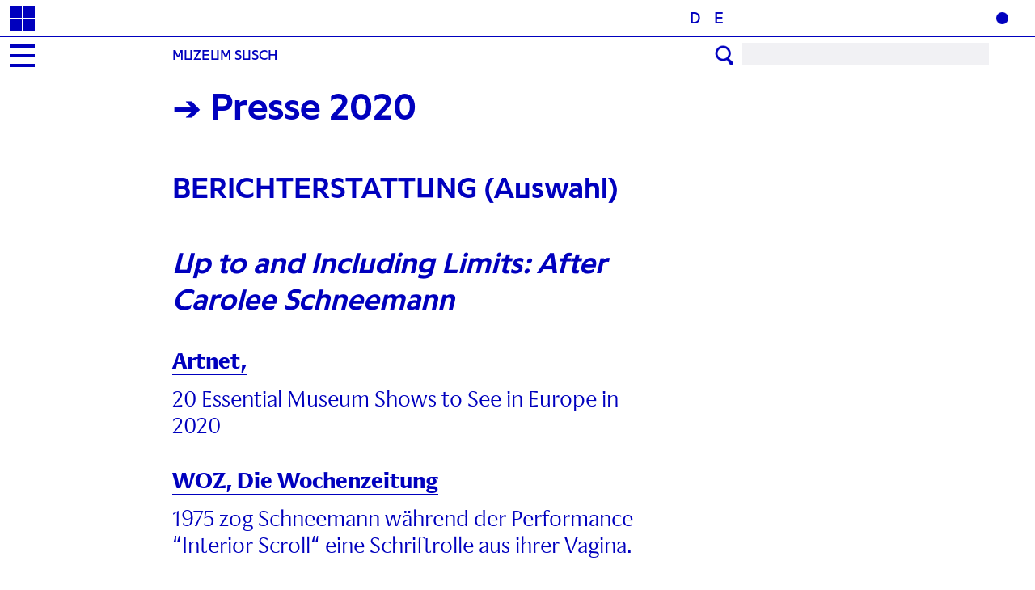

--- FILE ---
content_type: text/html; charset=utf-8
request_url: https://muzeumsusch.ch/de/1675/2020
body_size: 10949
content:
<!DOCTYPE html>
<html>
<head>
	<meta charset="UTF-8" />
	<meta name="viewport" content="width=device-width, initial-scale=1, maximum-scale=1" />
	<title>Muzeum Susch - 2020 - Press &amp; Press Archive</title>
	<link rel="stylesheet" href="/css/font.css" />
	<link rel="stylesheet" href="/css/site.css" />
	<script type="text/javascript" src="/jsc/jquery-1.11.1.min.js"></script>
	<script type="text/javascript" src="/jsc/jquery.dragsort-0.5.2.js"></script>
	<script type="text/javascript" src="/jsc/jquery.textcomplete.js"></script>
	<script type="text/javascript" src="/jsc/jquery.form.js"></script>
	<script type="text/javascript" src="/jsc/memo.js"></script>
	<script type="text/javascript" src="/jsc/site.js"></script></head>
<body><header class="t-font-programme"><div class="u-hide-mobile u-border-b"><div class="c-page-left"><a href="/" class="menu-muzeum-home"></a></div><div class="c-page-center u-text-right u-text-sm"></div><div class="c-page-right u-text-sm"><a href="/de/1675/2020" class="c-lang">D</a><a href="/en/1675/2020" class="c-lang">E</a></div></div><div class="u-hide-mobile"><div class="c-page-left"><a href="#" class="menu-muzeum-burger js-toggle-nav"></a></div><div class="c-page-center"><div class="u-text-xs u-ellipsis u-text-upper js-toggle-nav">Muzeum Susch</div></div><div class="c-page-right u-hide-mobile"><form action="/de/search" method="GET"><a href="#" onclick="$(this).nearest(&#39;form&#39;).submit();return false;" class="icon-muzeum-search u-float-l"></a><input name="q" class="c-search" /></form></div></div><div class="u-none c-mobile"><a href="/" class="menu-muzeum-home"></a><a href="#" class="menu-muzeum-burger js-toggle-nav"></a><a class="menu-muzeum"> </a><a href="#" class="menu-muzeum-plus-on js-toggle-right"></a></div></header><nav><div class="c-page-left"></div><div class="c-page-center"><ul class="t-font-programme u-bold"><li class="c-layout-t1"><a href="/de/1024/Muzeum-Susch" class=" data" data-menuid="1024">Muzeum Susch</a></li><li class="c-layout-t3"><a href="#" class=" data" data-menuid="1022">Exposiziuns Temporaras</a><ul><li class=""><a href="#" class=" data" data-menuid="1302">Kommende Ausstellung</a><ul><li class=""><a href="/de/2238/Edita-Schubert-Profusion" class=" data" data-menuid="2238">Edita Schubert: Profusion </a></li></ul></li><li class=""><a href="#" class=" data" data-menuid="1027">Archiv</a><ul><li class=""><a href="/de/2202/Jadwiga-Maziarska-Assembly" class=" data" data-menuid="2202">Jadwiga Maziarska: Assembly</a></li><li class=""><a href="/de/2207/Gabriele-Stotzer-Mit-Hand-Fuss-Haut-Haar" class=" data" data-menuid="2207">Gabriele Stötzer: Mit Hand &amp; Fuss, Haut &amp; Haar</a></li><li class=""><a href="/de/2045/Ilona-Keseru-Flow" class=" data" data-menuid="2045">Ilona Keserü: Flow</a></li><li class=""><a href="/de/2040/B-la-Kolarova-Emila-Medkova-Where-No-One-Looked-Before" class=" data" data-menuid="2040">Běla Kolářová &amp; Emila Medková: Where No One Looked Before </a></li><li class=""><a href="/de/1931/Tapta-Flexible-Forms" class=" data" data-menuid="1931">Tapta: Flexible Forms </a></li><li class=""><a href="/de/1795/Anu-Poder-Space-for-My-Body" class=" data" data-menuid="1795">Anu Põder: Space for My Body</a></li><li class=""><a href="/de/1740/Wanda-Czelkowska-Art-is-Not-Rest" class=" data" data-menuid="1740">Wanda Czełkowska: Art is Not Rest</a></li><li class=""><a href="/de/1642/Hannah-Villiger-Amaze-Me" class=" data" data-menuid="1642">Hannah Villiger: Amaze Me</a></li><li class=""><a href="/de/1563/Heidi-Bucher-Metamorphosen-II" class=" data" data-menuid="1563">Heidi Bucher. Metamorphosen II</a></li><li class=""><a href="/de/1628/Feliza-Bursztyn-Welding-Madness" class=" data" data-menuid="1628">Feliza Bursztyn: Welding Madness</a></li><li class=""><a href="/de/1364/Laura-Grisi-The-Measuring-of-Time-Die-Vermessung-der-Zeit" class=" data" data-menuid="1364">Laura Grisi. The Measuring of Time (Die Vermessung der Zeit)</a></li><li class=""><a href="/de/1301/Evelyne-Axell-Body-Double" class=" data" data-menuid="1301">Evelyne Axell: Body Double</a></li><li class=""><a href="/de/1246/Up-to-and-Including-Limits-After-Carolee-Schneemann" class=" data" data-menuid="1246">Up to and Including Limits: After Carolee Schneemann</a></li><li class=""><a href="/de/1159/Emma-Kunz-Visionare-Zeichnungen" class=" data" data-menuid="1159">Emma Kunz. Visionäre Zeichnungen</a></li><li class=""><a href="/de/1158/Eine-Frau-schaut-auf-Manner-die-auf-Frauen-schauen" class=" data" data-menuid="1158">Eine Frau schaut auf Männer, die auf Frauen schauen</a></li></ul></li></ul></li><li class="c-layout-t3"><a href="#" class=" data" data-menuid="1015">Instituto Susch</a><ul><li class=""><a href="#" class=" data" data-menuid="1813">Erste Ausgabe: Instituto Susch (2023 +)</a><ul><li class=""><a href="/de/1184/About" class=" data" data-menuid="1184">About</a></li><li class=""><a href="#" class=" data" data-menuid="1819">ANNUAL ONLINE SYMPOSIUMS</a><ul><li class=""><a href="/de/1915/2023-Micro-and-Macro-Stories-of-Women-Artists-of-Former-Yugoslavia-and-Balkans" class=" data" data-menuid="1915"> 2023 • Micro- and Macro- Stories of Women Artists of Former Yugoslavia and Balkans</a></li></ul></li><li class=""><a href="#" class=" data" data-menuid="1817">DIE NACHLÄSSE</a><ul><li class=""><a href="/de/1934/Zemira-Alajbegovic" class=" data" data-menuid="1934">Zemira Alajbegović</a></li><li class=""><a href="/de/2038/Lumturi-Blloshmi" class=" data" data-menuid="2038">Lumturi Blloshmi</a></li><li class=""><a href="/de/2125/Liljana-Cefa" class=" data" data-menuid="2125">Liljana Çefa</a></li><li class=""><a href="/de/1823/Vera-Dajht-Kralj" class=" data" data-menuid="1823">Vera Dajht-Kralj </a></li><li class=""><a href="/de/1864/Zdenka-Golob" class=" data" data-menuid="1864">Zdenka Golob</a></li><li class=""><a href="/de/2061/Diana-Miziri" class=" data" data-menuid="2061">Diana Miziri</a></li><li class=""><a href="/de/1836/Hanna-Orzechowska" class=" data" data-menuid="1836">Hanna Orzechowska</a></li><li class=""><a href="/de/1827/Judita-Salgo" class=" data" data-menuid="1827">Judita Šalgo</a></li><li class=""><a href="/de/2200/Aneta-Svetieva" class=" data" data-menuid="2200">Aneta Svetieva</a></li><li class=""><a href="/de/1826/Dragana-Zarevac" class=" data" data-menuid="1826">Dragana Zarevac </a></li></ul></li><li class=""><a href="#" class=" data" data-menuid="1818">LECTURES</a><ul><li class=""><a href="/de/2198/Dessislava-Dimova-The-Art-of-Ordinary-Life-Women-Artists-in-Bulgaria" class=" data" data-menuid="2198">Dessislava Dimova &#39;The Art of Ordinary Life: Women Artists in Bulgaria&#39;</a></li><li class=""><a href="/de/2134/Eremire-Krasniqi-Redressing-Absences-The-Legacy-of-Women-Artists-in-Kosovo-s-Art-Historical-Accounts" class=" data" data-menuid="2134">Erëmirë Krasniqi &#39;Redressing Absences — The Legacy of Women Artists  in Kosovo’s Art Historical Accounts&#39;</a></li><li class=""><a href="/de/1822/Suzana-Milevska-Ph-D-Negotiations-between-Tradition-and-Feminism-Women-artists-from-North-Macedonia" class=" data" data-menuid="1822">Suzana Milevska, Ph.D.  &#39;Negotiations between Tradition and Feminism: Women artists from North Macedonia&#39;</a></li><li class=""><a href="/de/1935/Barbara-Borcic-The-Domain-of-Women-Artists" class=" data" data-menuid="1935">Barbara Borčić &#39;The Domain of Women Artists&#39;</a></li><li class=""><a href="/de/1960/Zarka-Svircev-Re-vis-it-ing-Neoavant-Garde-Women-Artists-in-Novi-Sad" class=" data" data-menuid="1960">Žarka Svircev &#39;Re-vis(it)ing Neoavant-Garde: Women Artists in Novi Sad&#39;</a></li><li class=""><a href="/de/2113/Leonida-Kovac-Why-Dissect-a-Painterly-Canvas" class=" data" data-menuid="2113">Leonida Kovać &#39;Why Dissect a Painterly Canvas?&#39;</a></li></ul></li></ul></li><li class=""><a href="#" class=" data" data-menuid="1443">Erste Ausgabe: Instituto Susch (2016-2020)</a><ul><li class=""><a href="/de/1034/The-Womxn-s-Center-of-Excellence" class=" data" data-menuid="1034">The Womxn’s Center of Excellence</a></li><li class=""><a href="/de/1305/The-Women-s-Library" class=" data" data-menuid="1305">The Women‘s Library</a></li><li class=""><a href="/de/1183/Women-in-the-Arts-and-Leadership" class=" data" data-menuid="1183">Women in the Arts and Leadership</a></li><li class=""><a href="/de/1035/Promise-No-Promises" class=" data" data-menuid="1035">Promise No Promises!</a></li></ul></li></ul></li><li class="c-layout-t3"><a href="#" class=" data" data-menuid="1013">Disputaziuns Susch</a><ul><li class=""><a href="/de/1239/Uber-Disputaziuns-Susch" class=" data" data-menuid="1239">Über Disputaziuns Susch</a></li><li class=""><a href="#" class=" data" data-menuid="2139">Pubicaziuns</a><ul><li class=""><a href="/de/2260/Edita-Schubert-Profusion" class=" data" data-menuid="2260">Edita Schubert: Profusion</a></li><li class=""><a href="/de/2245/Jadwiga-Maziarska-Assembly" class=" data" data-menuid="2245">Jadwiga Maziarska:  Assembly</a></li><li class=""><a href="/de/2157/Ilona-Keseru-Flow" class=" data" data-menuid="2157">Ilona Keserü:  Flow</a></li><li class=""><a href="/de/2152/Tapta-Flexible-Forms" class=" data" data-menuid="2152">Tapta: Flexible Forms</a></li><li class=""><a href="/de/2141/Anu-Poder-Space-for-My-Body" class=" data" data-menuid="2141">Anu Põder: Space for My Body</a></li><li class=""><a href="/de/2162/Wanda-Czelkowska-Art-is-Not-Rest" class=" data" data-menuid="2162">Wanda Czełkowska: Art is Not Rest</a></li><li class=""><a href="/de/2167/Hannah-Villiger-Amaze-Me" class=" data" data-menuid="2167">Hannah Villiger: Amaze Me</a></li><li class=""><a href="/de/2173/Feliza-Bursztyn-Welding-Madness" class=" data" data-menuid="2173">Feliza Bursztyn: Welding Madness</a></li><li class=""><a href="/de/2178/Katalin-Ladik-Ooooooooo-pus" class=" data" data-menuid="2178">Katalin Ladik: Ooooooooo-pus</a></li></ul></li><li class=""><a href="#" class=" data" data-menuid="2138">Symposiums </a><ul><li class=""><a href="/de/2065/Tapta-Flexible-Forms-Online-Symposium" class=" data" data-menuid="2065">&#39;Tapta: Flexible Forms&#39; Online Symposium</a></li><li class=""><a href="/de/1983/Anu-Poder-Space-for-My-Body-Online-Symposium" class=" data" data-menuid="1983">&#39;Anu Põder: Space for My Body&#39; Online Symposium</a></li><li class=""><a href="/de/1868/Wanda-Czelkowska-Art-Is-Not-Rest-Online-Symposium" class=" data" data-menuid="1868">&#39;Wanda Czełkowska: Art Is Not Rest&#39; Online Symposium</a></li><li class=""><a href="/de/1741/Hannah-Villiger-Amaze-Me-Online-Symposium" class=" data" data-menuid="1741">&#39;Hannah Villiger: Amaze Me&#39; Online Symposium</a></li><li class=""><a href="/de/1547/Feliza-Bursztyn-Welding-Madness-Online-Symposium" class=" data" data-menuid="1547">&#39;Feliza Bursztyn: Welding Madness&#39; Online Symposium</a></li></ul></li><li class=""><a href="#" class=" data" data-menuid="1469">Erstausgaben von Disputaziuns Susch (2017-2019)</a><ul><li class=""><a href="/de/1068/2019-Die-Zauberer-vom-Berg" class=" data" data-menuid="1068">2019 — Die Zauberer vom Berg</a></li><li class=""><a href="/de/1036/2018-Traumen-sie-von-elektrischen-Schafen" class=" data" data-menuid="1036">2018 — Träumen sie von elektrischen Schafen?</a></li><li class=""><a href="/de/1037/2017-Zu-Reformation-und-Denkstandards" class=" data" data-menuid="1037">2017 — Zu Reformation und Denkstandards</a></li></ul></li></ul></li><li class="c-layout-t3"><a href="#" class=" data" data-menuid="1016">Temporars Susch</a><ul><li class=""><a href="/de/1160/Uber-TEMPORARS-SUSCH" class=" data" data-menuid="1160">Über TEMPORARS SUSCH</a></li><li class=""><a href="/de/2119/Programmkuratorin-2024-2026-Mareike-Dittmer" class=" data" data-menuid="2119">Programmkuratorin 2024 – 2026: Mareike Dittmer</a></li><li class=""><a href="#" class=" data" data-menuid="1372">GUESTS-IN-RESIDENCE</a><ul><li class=""><a href="#" class=" data" data-menuid="2252">¬ August 2025</a><ul><li class=""><a href="/de/2253/Ewa-Borysiewicz" class=" data" data-menuid="2253">Ewa Borysiewicz</a></li><li class=""><a href="/de/2254/Olga-Hohmann" class=" data" data-menuid="2254">Olga Hohmann</a></li></ul></li><li class=""><a href="#" class=" data" data-menuid="2224">¬ Juni 2025</a><ul><li class=""><a href="/de/2226/Brit-Barton" class=" data" data-menuid="2226">Brit Barton</a></li><li class=""><a href="/de/2225/Becca-Voelcker" class=" data" data-menuid="2225">Becca Voelcker</a></li></ul></li><li class=""><a href="#" class=" data" data-menuid="2237">¬ Mai 2025</a><ul><li class=""><a href="/de/2236/Helene-Binet" class=" data" data-menuid="2236">Hélène Binet</a></li></ul></li><li class=""><a href="#" class=" data" data-menuid="2221">¬ April 2025</a><ul><li class=""><a href="/de/2222/Chloe-Aridjis" class=" data" data-menuid="2222">Chloe Aridjis</a></li></ul></li><li class=""><a href="#" class=" data" data-menuid="2191">¬ Februar 2025</a><ul><li class=""><a href="/de/2192/Anezka-Bartlova" class=" data" data-menuid="2192">Anežka Bartlová</a></li><li class=""><a href="/de/2194/Helena-Julian" class=" data" data-menuid="2194">Helena Julian</a></li></ul></li><li class=""><a href="#" class=" data" data-menuid="1649">¬ August 2022</a><ul><li class=""><a href="/de/1650/Alex-Fisher" class=" data" data-menuid="1650">Alex Fisher</a></li></ul></li><li class=""><a href="#" class=" data" data-menuid="1393">¬ April 2021</a><ul><li class=""><a href="/de/1394/Jefta-van-Dinther" class=" data" data-menuid="1394">Jefta van Dinther </a></li></ul></li><li class=""><a href="#" class=" data" data-menuid="1373">¬ November 2020</a><ul><li class=""><a href="/de/1374/Stefan-Burger" class=" data" data-menuid="1374">Stefan Burger</a></li></ul></li></ul></li><li class=""><a href="#" class=" data" data-menuid="2120">AUTOR*INNEN-IN-RESIDENZ</a><ul><li class=""><a href="/de/2121/Noemi-Smolik" class=" data" data-menuid="2121">Noemi Smolik </a></li><li class=""><a href="/de/2123/Jennifer-Higgie" class=" data" data-menuid="2123">Jennifer Higgie</a></li><li class=""><a href="/de/2124/Kirsty-Bell" class=" data" data-menuid="2124">Kirsty Bell</a></li><li class=""><a href="/de/2122/Jan-Verwoert" class=" data" data-menuid="2122">Jan Verwoert</a></li></ul></li></ul></li><li class="c-layout-t3"><a href="#" class=" data" data-menuid="1014">Acziun Susch</a><ul><li class=""><a href="/de/1069/Uber-ACZIUN-SUSCH" class=" data" data-menuid="1069">Über ACZIUN SUSCH</a></li><li class=""><a href="#" class=" data" data-menuid="1151">Frühere Residenzen</a><ul><li class=""><a href="/de/1791/QUARTO-/-BRA/SE" class=" data" data-menuid="1791">QUARTO / BRA/SE</a></li><li class=""><a href="/de/1760/Anna-Huber-/-CH" class=" data" data-menuid="1760">Anna Huber  / CH</a></li><li class=""><a href="/de/1761/Renata-Piotrowska-Auffret-/-PL" class=" data" data-menuid="1761">Renata Piotrowska-Auffret / PL</a></li><li class=""><a href="/de/1758/Dalija-Acin-Thelander-/-SRB" class=" data" data-menuid="1758">Dalija Acin Thelander / SRB</a></li><li class=""><a href="/de/1709/Katarzyna-Szugajew-/-PL" class=" data" data-menuid="1709">Katarzyna Szugajew / PL</a></li><li class=""><a href="/de/1708/Anton-Ovchinnikov-/-UA" class=" data" data-menuid="1708">Anton Ovchinnikov / UA</a></li><li class=""><a href="/de/1704/Piotr-Urbaniec-/-PL/NL" class=" data" data-menuid="1704"> Piotr Urbaniec / PL/NL</a></li><li class=""><a href="/de/1692/Lara-Damaso-/-CH" class=" data" data-menuid="1692">Lara Dâmaso / CH</a></li><li class=""><a href="/de/1683/Jule-Flierl-/-DE" class=" data" data-menuid="1683">Jule Flierl / DE</a></li><li class=""><a href="/de/1654/Slawek-Krawczynski-/-PL" class=" data" data-menuid="1654">Sławek Krawczyński / PL</a></li><li class=""><a href="/de/1656/mayfield-brooks" class=" data" data-menuid="1656">mayfield brooks</a></li><li class=""><a href="/de/1655/Maria-Zimpel-LOVE-Project-/-PL/DE-2-Teil" class=" data" data-menuid="1655">Maria Zimpel &#39;LOVE Project&#39; / PL/DE (2. Teil)</a></li><li class=""><a href="/de/1653/Walking-Project-CH/IT" class=" data" data-menuid="1653">Walking Project CH/IT </a></li><li class=""><a href="/de/1633/Yasmeen-Godder-/-IL" class=" data" data-menuid="1633">Yasmeen Godder / IL</a></li><li class=""><a href="/de/1651/Rahel-Spohrer-/-CH" class=" data" data-menuid="1651">Rahel Spöhrer / CH</a></li><li class=""><a href="/de/1645/Maria-Zimpel-LOVE-Project-/-PL/DE-1-Teil" class=" data" data-menuid="1645">Maria Zimpel &#39;LOVE Project&#39;/ PL/DE (1. Teil)</a></li><li class=""><a href="/de/1627/Juliette-Uzor-/-CH" class=" data" data-menuid="1627">Juliette Uzor / CH</a></li><li class=""><a href="/de/1586/Alexis-Vassiliou-/-CY" class=" data" data-menuid="1586">Alexis Vassiliou / CY</a></li><li class=""><a href="/de/1503/Dalija-Acin-Thelander-/-SRB" class=" data" data-menuid="1503">Dalija Acin Thelander / SRB</a></li><li class=""><a href="/de/1504/Elenita-Queiroz-Andrea-Frei-Fiammina-Ciati-/-CH" class=" data" data-menuid="1504">Elenita Queiróz &amp; Andrea Frei &amp; Fiammina Ciati / CH </a></li><li class=""><a href="/de/1500/Eszter-Gal-Michiel-Keuper-Peter-Pleyer-HUN-/-GER" class=" data" data-menuid="1500">Eszter Gal &amp; Michiel Keuper &amp; Peter Pleyer HUN / GER</a></li><li class=""><a href="/de/1483/Elizabete-Finger-/-BRA" class=" data" data-menuid="1483">Elizabete Finger / BRA</a></li><li class=""><a href="/de/1480/Bush-Hartshorn-/-UK" class=" data" data-menuid="1480">Bush Hartshorn / UK</a></li><li class=""><a href="/de/1481/Guy-Cools-/-AT" class=" data" data-menuid="1481">Guy Cools / AT</a></li><li class=""><a href="/de/1479/Simone-Aughterlony-Michael-Gunzburger-/-CH" class=" data" data-menuid="1479">Simone Aughterlony &amp; Michael Günzburger / CH</a></li><li class=""><a href="/de/1465/Ola-Maciejewska-/-FR" class=" data" data-menuid="1465">Ola Maciejewska / FR</a></li><li class=""><a href="/de/1444/Willi-Dorner-Lisa-Rastl-/-AT" class=" data" data-menuid="1444">Willi Dorner &amp; Lisa Rastl  / AT</a></li><li class=""><a href="/de/1349/Eszter-Salamon-HUN/DE" class=" data" data-menuid="1349">Eszter Salamon HUN/DE</a></li><li class=""><a href="/de/1418/Maria-Zimpel-WATERDANCES/-YES-POEMS-PL/DE-1-Teil" class=" data" data-menuid="1418">Maria Zimpel &#39;WATERDANCES/ YES POEMS&#39; PL/DE (1. Teil)</a></li><li class=""><a href="/de/1417/Maria-Zimpel-WATERDANCES/-YES-POEMS-PL/DE-2-Teil" class=" data" data-menuid="1417">Maria Zimpel &#39;WATERDANCES/ YES POEMS&#39; PL/DE (2. Teil)</a></li><li class=""><a href="/de/1395/Shelley-Etkin-Anna-Nowicka-PL/DE" class=" data" data-menuid="1395">Shelley Etkin &amp; Anna Nowicka PL/DE</a></li><li class=""><a href="/de/1362/Teresa-Vittucci-/-CH" class=" data" data-menuid="1362">Teresa Vittucci / CH</a></li><li class=""><a href="/de/1314/Isabelle-Schad-Laurent-Goldring-/-DE/FR" class=" data" data-menuid="1314">Isabelle Schad &amp; Laurent Goldring / DE/FR</a></li><li class=""><a href="/de/1152/Anna-Nowicka-/-DE/PL" class=" data" data-menuid="1152">Anna Nowicka / DE/PL</a></li><li class=""><a href="/de/1153/Agata-Maszkiewicz/-FR/PL" class=" data" data-menuid="1153">Agata Maszkiewicz/ FR/PL</a></li></ul></li><li class=""><a href="#" class=" data" data-menuid="1157">Veranstaltungsarchiv</a><ul><li class=""><a href="#" class=" data" data-menuid="1707">2023</a><ul><li class=""><a href="/de/1776/1/07-Anna-Huber" class=" data" data-menuid="1776">1/07 – Anna Huber </a></li><li class=""><a href="/de/1764/13/05-Dance-Workshop-for-Kids-by-Noah-Hellwig" class=" data" data-menuid="1764">13/05 Dance Workshop for Kids by ﻿Noah Hellwig</a></li><li class=""><a href="/de/1696/4/03-Alexandra-Bachzetsis-performance-Perfect" class=" data" data-menuid="1696">4/03 Alexandra Bachzetsis – performance Perfect</a></li><li class=""><a href="/de/1697/29/01-EAT-2023-Event-Guided-tour-at-Muzeum-Sunday-and-Lara-Damaso-post-residency-show" class=" data" data-menuid="1697">29/01 EAT 2023 Event – Guided tour at Muzeum Sunday and Lara Dâmaso – post-residency show</a></li></ul></li><li class=""><a href="#" class=" data" data-menuid="1622">2022</a><ul><li class=""><a href="/de/1659/29/10-mayfield-brooks-performance-tour" class=" data" data-menuid="1659">29/10 mayfield brooks  - performance tour</a></li><li class=""><a href="/de/1666" class=" data" data-menuid="1666"></a></li><li class=""><a href="/de/1657/1/10-Maria-Zimpel-Workshop-GYROKINESIS" class=" data" data-menuid="1657">1/10 Maria Zimpel “Workshop: GYROKINESIS®”</a></li><li class=""><a href="/de/1634/Practicing-Empathy-3-von-Yasmeen-Godder" class=" data" data-menuid="1634">Practicing Empathy #3 von Yasmeen Godder</a></li><li class=""><a href="#" class=" data" data-menuid="1600">¬ PERFORMANCE WEEKEND</a><ul><li class=""><a href="/de/1603/20-05-18-00-Ariane-Koch-/-Nadja-Zela-Die-Aufdrangung-Performative-Lesung-Konzert" class=" data" data-menuid="1603">20.05, 18.00, Ariane Koch / Nadja Zela, ​​&#39;Die Aufdrängung&#39; - Performative Lesung &amp; Konzert</a></li><li class=""><a href="/de/1591/21-05-14-00-Eszter-Gal-Michiel-Keuper-Peter-Pleyer-Cranky-Interventions-Tanz-und-bildende-Kunst-im-choreografischen-Dialog" class=" data" data-menuid="1591">21.05, 14.00, Eszter Gal, Michiel Keuper, Peter Pleyer, &#39;Cranky Interventions. Tanz und bildende Kunst im choreografischen Dialog&#39;</a></li><li class=""><a href="/de/1587/21-05-18-00-Maria-Zimpel-Waterdances/Yes-Poems-Filmpremiere" class=" data" data-menuid="1587">21.05, 18.00, Maria Zimpel, &#39;Waterdances/Yes Poems&#39; -   Filmpremiere</a></li></ul></li></ul></li><li class=""><a href="#" class=" data" data-menuid="1447">2021</a><ul><li class=""><a href="/de/1445/ONE-Eine-Buhnenperformance-fur-zwei-TanzerInnen" class=" data" data-menuid="1445">ONE. Eine Bühnenperformance für ﻿zwei TänzerInnen</a></li><li class=""><a href="/de/1462/OPUS-von-LEON-AND-THE-WOLF-/-GR" class=" data" data-menuid="1462">OPUS von LEON AND THE WOLF / GR</a></li><li class=""><a href="/de/1477/DornerRastl-/AT-O/MISSION-POSSIBLE-Audio-guide-premiere" class=" data" data-menuid="1477">DornerRastl /AT O/MISSION POSSIBLE Audio guide premiere</a></li><li class=""><a href="/de/1478/Ola-Maciejewska-UNTITLED-modules" class=" data" data-menuid="1478">Ola Maciejewska &#39;UNTITLED (modules)&#39; </a></li><li class=""><a href="/de/1482/Guy-Cools-Post-Residency-Work-in-Progress-Prasentation" class=" data" data-menuid="1482">Guy Cools: Post-Residency Work-in-Progress Präsentation </a></li></ul></li><li class=""><a href="#" class=" data" data-menuid="1353">2020</a><ul><li class=""><a href="/de/1350/MEET-the-ARTIST-Eszter-Salamon-Voices-and-Witches" class=" data" data-menuid="1350">MEET the ARTIST: Eszter Salamon &#39;Voices and Witches&#39;</a></li><li class=""><a href="/de/1311/MEET-the-ARTIST-Isabelle-Schad-Laurent-Goldring" class=" data" data-menuid="1311">MEET the ARTIST: Isabelle Schad &amp; Laurent Goldring</a></li><li class=""><a href="/de/1308/Christos-Papadopoulos-WATERLOO" class=" data" data-menuid="1308">Christos Papadopoulos &#39;WATERLOO&#39; </a></li><li class=""><a href="/de/1309/LEON-AND-THE-WOLF-/-GR" class=" data" data-menuid="1309">LEON AND THE WOLF / GR</a></li></ul></li><li class=""><a href="#" class=" data" data-menuid="1318">2019</a><ul><li class=""><a href="#" class=" data" data-menuid="1213">&#39;Who is afraid of (Polish) choreography?&#39; </a><ul><li class=""><a href="/de/1186/Uber-Wer-hat-Angst-vor-polnischer-Choreographie" class=" data" data-menuid="1186">Über &quot;Wer hat Angst vor (polnischer) Choreographie?&quot; </a></li><li class=""><a href="#" class=" data" data-menuid="1149">Artists</a><ul><li class=""><a href="/de/1191/Agata-Maszkiewicz-POLSKA" class=" data" data-menuid="1191">Agata Maszkiewicz POLSKA</a></li><li class=""><a href="/de/1194/Pawel-Sakowicz-JUMPCORE" class=" data" data-menuid="1194">Paweł Sakowicz JUMPCORE</a></li><li class=""><a href="/de/1195/Katarzyna-Sitarz-PER-SONA" class=" data" data-menuid="1195">Katarzyna Sitarz PER-SONA</a></li><li class=""><a href="/de/1196/Renata-Piotrowska-Auffret-THE-PURE-GOLD-IS-SEEPING-OUT-OF-ME" class=" data" data-menuid="1196">Renata Piotrowska-Auffret THE PURE GOLD IS SEEPING OUT OF ME</a></li><li class=""><a href="/de/1197/Ola-Maciejewska-LOIE-FULLER-RESEARCH" class=" data" data-menuid="1197">Ola Maciejewska LOIE FULLER: RESEARCH</a></li><li class=""><a href="/de/1198/Agata-Siniarska-THE-SOFT-ACT-OF-KILLING" class=" data" data-menuid="1198">Agata Siniarska THE SOFT ACT OF KILLING</a></li><li class=""><a href="/de/1199/Janusz-Orlik-MUTE" class=" data" data-menuid="1199">Janusz Orlik MUTE</a></li></ul></li><li class=""><a href="/de/1193/Program" class=" data" data-menuid="1193">Program</a></li></ul></li><li class=""><a href="/de/1150/The-Storey-of-Eye-Sea-by-Anna-Nowicka" class=" data" data-menuid="1150">“The Storey of Eye Sea” by Anna Nowicka</a></li><li class=""><a href="/de/1070/noish-by-Maria-Zimpel" class=" data" data-menuid="1070">noish ~ by Maria Zimpel</a></li></ul></li></ul></li></ul></li><li class="c-layout-t2"><a href="/de/1072/Architectura" class=" data" data-menuid="1072">Architectura</a></li><li class="c-layout-t2"><a href="#" class=" data" data-menuid="1023">Installaziuns Permanentas</a><ul><li class=""><a href="/de/1763/Uber-ORTSSPEZIFISCHE-INSTALLATIONEN" class=" data" data-menuid="1763">Über ORTSSPEZIFISCHE INSTALLATIONEN</a></li><li class=""><a href="/de/1082/Magdalena-Abakanowicz" class=" data" data-menuid="1082">Magdalena Abakanowicz </a></li><li class=""><a href="/de/1958/Pawel-Althamer" class=" data" data-menuid="1958">Paweł Althamer</a></li><li class=""><a href="/de/1033/Miroslaw-Balka" class=" data" data-menuid="1033">Mirosław Bałka</a></li><li class=""><a href="/de/1505/Mirko-Baselgia" class=" data" data-menuid="1505">Mirko Baselgia</a></li><li class=""><a href="/de/1030/Heidi-Bucher" class=" data" data-menuid="1030">Heidi Bucher</a></li><li class=""><a href="/de/1185/Helen-Chadwick" class=" data" data-menuid="1185">Helen Chadwick</a></li><li class=""><a href="/de/1933/Tracey-Emin" class=" data" data-menuid="1933">Tracey Emin</a></li><li class=""><a href="/de/1085/Izabella-Gustowska" class=" data" data-menuid="1085">Izabella Gustowska</a></li><li class=""><a href="/de/1080/Zofia-Kulik" class=" data" data-menuid="1080">Zofia Kulik</a></li><li class=""><a href="/de/1032/Sara-Masuger" class=" data" data-menuid="1032">Sara Masüger</a></li><li class=""><a href="/de/1081/Joanna-Rajkowska" class=" data" data-menuid="1081">Joanna Rajkowska</a></li><li class=""><a href="/de/1959/Xanti-Schawinsky" class=" data" data-menuid="1959">Xanti Schawinsky</a></li><li class=""><a href="/de/1028/Monika-Sosnowska" class=" data" data-menuid="1028">Monika Sosnowska</a></li><li class=""><a href="/de/1031/Piotr-Uklanski" class=" data" data-menuid="1031">Piotr Uklański</a></li><li class=""><a href="/de/1029/Adrian-Villar-Rojas" class=" data" data-menuid="1029">Adrián Villar Rojas</a></li><li class=""><a href="/de/1346/Not-Vital" class=" data" data-menuid="1346">Not Vital</a></li><li class=""><a href="/de/1705/Heimo-Zobernig" class=" data" data-menuid="1705">Heimo Zobernig</a></li></ul></li><li class="c-layout-t2"><a href="#" class=" data" data-menuid="1390">Publicaziuns Susch</a><ul><li class=""><a href="/de/1396/Book-List" class=" data" data-menuid="1396">Book List</a></li></ul></li><li class="c-layout-t2"><a href="#" class=" data" data-menuid="1268">Preise &amp; Nominierungen</a><ul><li class=""><a href="/de/1269/Preise-und-Auszeichnungen" class=" data" data-menuid="1269">Preise und Auszeichnungen</a></li></ul></li><li class="c-layout-t2"><a href="#" class=" data" data-menuid="1674">Press &amp; Press Archive</a><ul><li class=""><a href="/de/1780/Pressematerial" class=" data" data-menuid="1780">Pressematerial</a></li><li class=""><a href="/de/2127/2025" class=" data" data-menuid="2127">2025</a></li><li class=""><a href="/de/1894/2024" class=" data" data-menuid="1894">2024</a></li><li class=""><a href="/de/1698/2023" class=" data" data-menuid="1698">2023</a></li><li class=""><a href="/de/1679/2022" class=" data" data-menuid="1679">2022</a></li><li class=""><a href="/de/1680/2021" class=" data" data-menuid="1680">2021</a></li><li class="is-active "><a href="/de/1675/2020" class=" data" data-menuid="1675">2020</a></li><li class=""><a href="/de/1676/2019" class=" data" data-menuid="1676">2019</a></li></ul></li><li class="c-layout-t2"><a href="#" class=" data" data-menuid="1690">Musica Susch</a><ul><li class=""><a href="/de/1244/Uber-Musica-Susch" class=" data" data-menuid="1244">Über Musica Susch</a></li><li class=""><a href="#" class=" data" data-menuid="1290">Vergangene Konzerte</a><ul><li class=""><a href="/de/2199/Songs-of-Ignacy-Jan-Paderewski" class=" data" data-menuid="2199">Songs of Ignacy Jan Paderewski</a></li><li class=""><a href="/de/2114/Vokalensembles-des-Lyceum-Alpinum-Zuoz" class=" data" data-menuid="2114">Vokalensembles des Lyceum Alpinum Zuoz</a></li><li class=""><a href="/de/2050/Marc-Navarro" class=" data" data-menuid="2050">Marc Navarro</a></li><li class=""><a href="/de/2037/Carmina-Quartet" class=" data" data-menuid="2037">Carmina Quartet</a></li><li class=""><a href="/de/1981/Aga-Zaryan" class=" data" data-menuid="1981">Aga Zaryan</a></li><li class=""><a href="/de/1939/Aris-Quartet" class=" data" data-menuid="1939">Aris Quartet </a></li><li class=""><a href="/de/1691/Streichtrio-der-Kammerphilharmonie-Graubunden" class=" data" data-menuid="1691">Streichtrio der Kammerphilharmonie Graubünden</a></li><li class=""><a href="/de/1636/Peregrina" class=" data" data-menuid="1636">Peregrina</a></li><li class=""><a href="/de/1510/Tomasz-Konieczny-Lech-Napierala" class=" data" data-menuid="1510">Tomasz Konieczny &amp; Lech Napierała </a></li><li class=""><a href="/de/1511/Das-Karol-Szymanowski-Quartett" class=" data" data-menuid="1511">Das Karol Szymanowski Quartett</a></li><li class=""><a href="/de/1292/Szymanowski-Quartet" class=" data" data-menuid="1292">Szymanowski Quartet</a></li><li class=""><a href="/de/1291/Atma-Quartet" class=" data" data-menuid="1291">Ãtma Quartet</a></li></ul></li></ul></li></ul></div><div class="c-page-right"><ul class="u-text-md u-bold u-text-upper"><li class=""><a href="/de/1019/Infuormaziuns-Praticas" class=" data" data-menuid="1019">Infuormaziuns Praticas</a></li><li class=""><a href="/de/1021/ASF-CH" class=" data" data-menuid="1021">ASF CH</a></li><li class=""><a href="/de/1066/Team-Impressum" class=" data" data-menuid="1066">Team &amp; Impressum</a></li><li class=""><a href="/de/1018/MUZEUM-SUSCH-BISTRO" class=" data" data-menuid="1018">MUZEUM SUSCH BISTRO</a></li><li class=""><a href="/de/1767/GIFT-CARD" class=" data" data-menuid="1767">GIFT CARD</a></li><li class=""><a href="/de/1125/MUZEUM-SUSCH-APP" class=" data" data-menuid="1125">MUZEUM SUSCH APP</a></li><li class=""><a href="/de/1319/ECHOLOT-PODCAST" class=" data" data-menuid="1319">ECHOLOT PODCAST</a></li><li class=""><a href="/de/1017/Kalender" class=" data" data-menuid="1017">Kalender</a></li><li class="c-nav-icon t-font-programme"><a href="/de/1675/2020" class="c-lang">D</a><a href="/en/1675/2020" class="c-lang">E</a><a href="https://www.facebook.com/muzeumsusch/" target="_blank" class="icon-muzeum-facebook"></a><a href="https://www.instagram.com/muzeumsusch/" target="_blank" class="icon-muzeum-instagram"></a><a href="tel:+41818610303" target="_blank" title="Tel." class="icon-muzeum-phone"></a><a href="mailto:info@muzeumsusch.ch" target="_blank" title="Email">@</a><a href="//eepurl.com/gNc_DH" target="_blank" style="width:100%" title="Newsletter" class="icon-muzeum-mail"></a><a href="/search" title="Search" class="icon-muzeum-search"></a></li></ul></div><div class="u-none"><ul class="c-special-pages"><li class=""><a href="/de/140/KULTURELLE-GRUNDAUSRICHTUNG" class=" data" data-menuid="140">KULTURELLE GRUNDAUSRICHTUNG</a></li><li class=""><a href="/de/150/SEARCH" class=" data" data-menuid="150">SEARCH</a></li><li class=""><a href="/de/160/SITEMAP" class=" data" data-menuid="160">SITEMAP</a></li><li class=""><a href="/de/1059/MUZEUM-SUSCH-APP" class=" data" data-menuid="1059">MUZEUM SUSCH APP</a></li><li class=""><a href="/de/1325/ECHOLOT-PODCAST" class=" data" data-menuid="1325">ECHOLOT PODCAST</a></li></ul></div></nav><main><div class="c-page-left"></div><div class="c-page-center c-rich"><h2>→ Presse 2020</h2>
<h3>BERICHTERSTATTUNG (Auswahl)</h3>
<p></p>
<p></p>
<h3><em>Up to and Including Limits: After Carolee Schneemann</em></h3>
<p></p>
<p></p>
<p><a href="https://news.artnet.com/exhibitions/europe-museum-shows-2020-1733658"><strong>Artnet,</strong></a></p>
<p>20 Essential Museum Shows to See in Europe in 2020</p>
<h4></h4>
<p><a href="/download/rich/ntg6mel7.pdf/Ausstellung-Up%20to%20and%20Including%20Limits.pdf" data-file="ntg6mel7" data-name="Ausstellung-Up to and Including Limits.pdf"><strong>WOZ, Die Wochenzeitung</strong></a></p>
<p>1975 zog Schneemann während der Performance “Interior Scroll“ eine Schriftrolle aus ihrer Vagina.</p>
<h4></h4>
<p><a href="/download/rich/hehg4s4t.pdf/EPPL%2005032020%20Seite%2015.pdf" data-file="hehg4s4t" data-name="EPPL 05032020 Seite 15.pdf"><strong>Engadiner Post</strong></a></p>
<p>Carolee Schneemann - eine revolutionäre Wegbereiterin</p>
<h4></h4>
<p><a href="/download/rich/zc2y9llu.pdf/F2002212.011.pdf" data-file="zc2y9llu" data-name="F2002212.011.pdf"><strong>Frankfurter Allgemeine Zeitung</strong></a></p>
<p>In den Provokationen Carolee Schneemanns nistet nicht selten eine intelligente Ironie<br></p>
<h4></h4>
<p><a href="https://www.widewalls.ch/art-after-carolee-schneemann-muzeum-susch/"><strong>Widewalls Magazine</strong></a></p>
<p>'This exhibition is driven by limits, both in media and society: how they can be overcome, transformed and transgressed through time.<br></p>
<h4></h4>
<p><a href="https://news.artnet.com/exhibitions/europe-museum-shows-2020-1733658"><strong>Artnet</strong></a></p>
<p>'20 Essential Museum Shows to See in Europe in 2020'   </p>
<h4></h4>
<h4></h4>
<h3>MUZEUM SUSCH </h3>
<h4></h4>
<h4></h4>
<p><strong><a href="https://www.artsy.net/article/artsy-editorial-art-collectors-going-grazyna-kulczyk">Artsy</a></strong></p>
<p>Art Keeps Collectors Going: Grażyna Kulczyk</p>
<h4></h4>
<p><a href="https://news.artnet.com/opinion/grazyna-kulczyk-muzeum-susch-recovery-1852734"><strong>Artnet</strong></a></p>
<p>The founder of the Muzeum Susch explores how this moment can teach us to look differently when we encounter art in person again.</p>
<h4></h4>
<p><a href="/download/rich/cg8cnvk7.pdf/Apollo%20Collector%20Profile.pdf" data-file="cg8cnvk7" data-name="Apollo Collector Profile.pdf"><strong>Apollo</strong></a></p>
<p>&nbsp;Last year, Grażyna Kulczyk opened a contemporary art museum in the Swiss village of Susch. The Polish entrepreneur tells Apollo why this remote setting is&nbsp;the perfect backdrop for her collection of conceptual art<br></p>
<h4></h4>
<p><a href="https://poznan.wyborcza.pl/poznan/7,36001,25740331,susch-muzeum-grazyny-kulczyk.html"><strong>Gazeta Wyborcza</strong></a></p>
<p>Susch Muzeum Grażyny Kulczyk przez rok odwiedziło 30 tys. gości, a sama placówka została wyróżniona w licznych plebiscytach. Teraz ma szanse na nagrodę Muzeum Roku 2020.</p>
<h4></h4>
<p><a href="https://www.architectural-review.com/buildings/museum/moving-mountains-muzeum-susch-engadine-valley-switzerland-by-voellmy-schmidlin-architektur/10046360.article?blocktitle=Muzeum-Susch&contentID=24981"><strong>The Architectural Review</strong></a><br></p>
<p>At Muzeum Susch, architecture, art and mountain patiently take it in turns to enthral</p>
<p></p>
<p><a href="https://www.swiss-architects.com/de/architecture-news/gefunden/tiefgreifend-behutsam"><strong>Swiss Architects</strong></a></p>
<p>Muzeum Susch has been awarded as the Swiss ‘Building of the Year 2019’<br></p>
<h4></h4>
<p><a href="https://weekend.gazeta.pl/weekend/1,152121,25646984,kiedys-przez-wies-przetaczaly-sie-masy-pielgrzymow-idacych-do.html"><strong>Gazeta.pl</strong></a><br></p>
<p>It’s difficult to imagine a more modest and subtle monument to this place and its history<br></p>
<h4></h4>
<p><a href="https://www.swiss-architects.com/de/architecture-news/meldungen/grenzuberschreitungen"><strong>Swiss Architects</strong></a></p>
<p>'Das Haus nimmt in der Schweizer Museenlandschaft eine besondere Stellung ein – in mehrfacher Hinsicht.&nbsp;<br></p>
<h4></h4>
<p><a href="/download/rich/ebxegeba.pdf/BIANCO_Museum%20Susch_ES.pdf" data-file="ebxegeba" data-name="BIANCO_Museum Susch_ES.pdf"><strong>Bianco</strong></a></p>
<p>'Ein kleiner Durchgangsort am Fusse des Flüelapasses im Kanton Graubünden ist zu einem Mekka für ArchitekturundKunst-Aficionados geworden.&nbsp;</p>
<h4></h4>
<p><a href="https://www.suedostschweiz.ch/kultur-musik/2020-12-02/eine-ikone-des-feminismus-im-muzeum-susch"><strong>Südostschweiz,</strong></a><br>Eine Ikone des Feminismus im Muzeum Susch<br></p>
<p> </p></div><div class="c-page-right u-sticky"></div></main><aside class="c-statement t-font-cantora u-bold u-text-xs c-rich"><h4>KULTURELLE GRUNDAUSRICHTUNG</h4>
<p>¬ Geschichte im Dialog einbinden</p>
<p>
</p>
<p>Grażyna Kulczyk legt großen Wert auf ihre Rolle als Botschafterin für die zeitgenössische polnische und mittelosteuropäische Kunst, die lange Zeit aus dem Kanon ausgeschlossen wurde und von der Mehrheit der westlichen Kritiker und Sammler angesichts des besonderen politischen Umfelds der ehemalige Ostblockstaaten übersehen wurde. Über diese allgemeine Ambition hinaus spiegelt ihre Sammlungsstrategie zwei Hauptinteressen wider: Internationale Künstler ergänzen die Sammlung, eröffnen neue Perspektiven und heben Kontraste zwischen Werken hervor, verweisen aber auch auf Parallelen und Fragen zu den vielfältigen und komplexen Beziehungen zwischen Ost und West. Diese erweiterten Perspektiven und Kontraste innerhalb der Sammlung bilden die Grundlage für die Kommentierung komplexer und zeitgemäßer globaler Anliegen. Die spezifische Frauenperspektive in der Sammlung fügt den Bemühungen von Grażyna Kulczyk eine klare feministische Mission hinzu, deren eigene Geschichte als selbständige, kreative Unternehmerin die Grundlage für ein tiefes Verständnis und eine emotionale Verbindung zu Fragen bildet, die Frauen in ihrer künstlerischen Praxis stellen. Ihre Sammlung lebt von diesem Interesse, indem sie Partizipation einlädt und fördert und zur Anerkennung und größeren Sichtbarkeit von Frauen beiträgt - als Künstlerinnen und anderswo. <br></p>
<p>&nbsp;</p>
<figure><img src="/img/2018/Muzeum-Susch-GK.jpg" alt="Muzeum Susch - Grażyna Kulczyk" data-image="n2e58efddybz"></figure>
<blockquote>Grażyna Kulczyk, photo: © Anoush Abrar for Art Stations Foundation CH / Muzeum Susch</blockquote>
<p>&nbsp;</p></aside><a style="" class="c-statement-trigger menu-muzeum-dot"></a></body></html>

--- FILE ---
content_type: text/css; charset=utf-8
request_url: https://muzeumsusch.ch/css/font.css
body_size: 13726
content:
/* Optimo Webfont */

/* Programme Regular */
@font-face {
    font-family: 'Programme';
    src: url('./font/Programme-Regular/Programme-Regular.eot');
    src: url('./font/Programme-Regular/Programme-Regular.eot?#iefix') format('embedded-opentype'),
		 url('./font/Programme-Regular/Programme-Regular.woff2') format('woff2'),
         url('./font/Programme-Regular/Programme-Regular.woff') format('woff');
    font-weight: normal;
    font-style: normal;
    text-rendering: optimizeLegibility;
}

/* Programme Bold */
@font-face {
    font-family: 'Programme';
    src: url('./font/Programme-Bold/Programme-Bold.eot');
    src: url('./font/Programme-Bold/Programme-Bold.eot?#iefix') format('embedded-opentype'),
		 url('./font/Programme-Bold/Programme-Bold.woff2') format('woff2'),
         url('./font/Programme-Bold/Programme-Bold.woff') format('woff');
    font-weight: bold;
    font-style: normal;
    text-rendering: optimizeLegibility;
}

/* Cantoria-Display regular  */
@font-face {
    font-family: 'Cantoria-Display';
    src: url('./font/Ercanto/ercanto-display-webfont.eot');
    src: url('./font/Ercanto/ercanto-display-webfont.eot?#iefix') format('embedded-opentype'),
		 url('./font/Ercanto/ercanto-display-webfont.woff2') format('woff2'),
         url('./font/Ercanto/ercanto-display-webfont.woff') format('woff'),
         url('./font/Ercanto/ercanto-display-webfont.svg#er_cantodisplay') format('svg');
    font-weight: normal;
    font-style: normal;
    text-rendering: optimizeLegibility;

}

/* Cantoria-Display italic  */
@font-face {
    font-family: 'Cantoria-Display';
    src: url('./font/Ercanto/ercanto-displayitalic-webfont.eot');
    src: url('./font/Ercanto/ercanto-displayitalic-webfont.eot?#iefix') format('embedded-opentype'),
		 url('./font/Ercanto/ercanto-displayitalic-webfont.woff2') format('woff2'),
         url('./font/Ercanto/ercanto-displayitalic-webfont.woff') format('woff'),
         url('./font/Ercanto/ercanto-displayitalic-webfont.svg#er_cantodisplay_italic') format('svg');
    font-weight: normal;
    font-style: italic;
    text-rendering: optimizeLegibility;

}

/* Cantoria-Display bold  */
@font-face {
    font-family: 'Cantoria-Display';
    src: url('./font/Ercanto/ercanto-bolddisplay-webfont.eot');
    src: url('./font/Ercanto/ercanto-bolddisplay-webfont.eot?#iefix') format('embedded-opentype'),
		 url('./font/Ercanto/ercanto-bolddisplay-webfont.woff2') format('woff2'),
         url('./font/Ercanto/ercanto-bolddisplay-webfont.woff') format('woff'),
         url('./font/Ercanto/ercanto-bolddisplay-webfont.svg#er_cantodisplay') format('svg');
    font-weight: bold;
    font-style: normal;
    text-rendering: optimizeLegibility;

}

/* Cantoria-Display bold italic */
@font-face {
    font-family: 'Cantoria-Display';
    src: url('./font/Ercanto/ercanto-bolddisplayitalic-webfont.eot');
    src: url('./font/Ercanto/ercanto-bolddisplayitalic-webfont.eot?#iefix') format('embedded-opentype'),
		 url('./font/Ercanto/ercanto-bolddisplayitalic-webfont.woff2') format('woff2'),
         url('./font/Ercanto/ercanto-bolddisplayitalic-webfont.woff') format('woff'),
         url('./font/Ercanto/ercanto-bolddisplayitalic-webfont.svg#er_cantodisplay_italic') format('svg');
    font-weight: bold;
    font-style: italic;
    text-rendering: optimizeLegibility;

}

/* Icons */

@font-face {
    font-family: 'fontello';
    src: url('./font/Fontello/fontello.eot');
    src: url('./font/Fontello/fontello.eot?#iefix') format('embedded-opentype'),
         url('./font/Fontello/fontello.woff') format('woff'),
         url('./font/Fontello/fontello.ttf') format('truetype'),
         url('./font/Fontello/fontello.svg#suisseintl') format('svg');
    font-weight: normal;
    font-style: normal;
}

@font-face {
    font-family: 'Material Design Icons';
    src: url('./font/MaterialDesignIcons/materialdesignicons-webfont.eot');
    src: url('./font/MaterialDesignIcons/materialdesignicons-webfont.eot?#iefix') format('embedded-opentype'),
         url('./font/MaterialDesignIcons/materialdesignicons-webfont.woff') format('woff'),
         url('./font/MaterialDesignIcons/materialdesignicons-webfont.ttf') format('truetype'),
         url('./font/MaterialDesignIcons/materialdesignicons-webfont.svg') format('svg');
    font-weight: normal;
    font-style: normal;
}


 /* icon classes */

 /* .icon -> font-family: "fontello" */

.icon:before { font-family: "fontello"; font-style: normal; font-weight: normal;
    display: inline-block; text-decoration: inherit; width: 1em; margin-right: .2em; margin-left: .2em; text-align: center;
    font-variant: normal; text-transform: none; line-height: 1em; 
}
  
.icon-plus:before { content: '\e800'; } /* '' */
.icon-minus-circled:before { content: '\e801'; } /* '' */
.icon-minus:before { content: '\e802'; } /* '' */
.icon-plus-circled:before { content: '\e803'; } /* '' */
.icon-down-dir:before { content: '\e804'; } /* '' */
.icon-up-dir:before { content: '\e805'; } /* '' */
.icon-left-dir:before { content: '\e806'; } /* '' */
.icon-right-dir:before { content: '\e807'; } /* '' */
.icon-down-open:before { content: '\e808'; } /* '' */
.icon-left-open:before { content: '\e809'; } /* '' */
.icon-right-open:before { content: '\e80a'; } /* '' */
.icon-up-open:before { content: '\e80b'; } /* '' */
.icon-down-big:before { content: '\e80c'; } /* '' */
.icon-left-big:before { content: '\e80d'; } /* '' */
.icon-right-big:before { content: '\e80e'; } /* '' */
.icon-up-big:before { content: '\e80f'; } /* '' */
.icon-cw:before { content: '\e810'; } /* '' */
.icon-arrows-cw:before { content: '\e811'; } /* '' */
.icon-check:before { content: '\e812'; } /* '' */
.icon-check-empty:before { content: '\e813'; } /* '' */
/* added cby */
.icon-checkbox:before { content: '\e813'; } /* '' */
.icon-checkbox.checked:before { content: '\e812'; } /* '' */
.icon-collapse:before { content: '\e807'; } /* '' */
.icon-collapse.open:before { content: '\e804'; } /* '' */
.icon-trash:before { content: '\e81b'; } /* '' */
/* end added */
.icon-circle-empty:before { content: '\e814'; } /* '' */
.icon-dot-circled:before { content: '\e815'; } /* '' */
.icon-sort-down:before { content: '\e816'; } /* '' */
.icon-sort-up:before { content: '\e817'; } /* '' */
.icon-sort:before { content: '\e818'; } /* '' */
.icon-ok:before { content: '\e81a'; } /* '' */
.icon-cancel:before { content: '\e81b'; } /* '' */
.icon-menu:before { content: '\e81c'; } /* '' */
.icon-back:before { content: '\e81d'; } /* '' */
.icon-forward:before { content: '\e81e'; } /* '' */
.icon-attach:before { content: '\e81f'; } /* '' */
.icon-link-ext:before { content: '\e820'; } /* '' */
.icon-picture:before { content: '\e821'; } /* '' */
.icon-search:before { content: '\e822'; } /* '' */
.icon-cog-alt:before { content: '\e823'; } /* '' */
.icon-calendar:before { content: '\e824'; } /* '' */
.icon-login:before { content: '\e825'; } /* '' */
.icon-logout:before { content: '\e826'; } /* '' */
.icon-menu-1:before { content: '\e827'; } /* '' */
.icon-menu-2:before { content: '\e828'; } /* '' */
.icon-download:before { content: '\e829'; } /* '' */
.icon-upload:before { content: '\e82a'; } /* '' */
.icon-export:before { content: '\e82b'; } /* '' */
.icon-play-outline:before { content: '\e82c'; } /* '' */
.icon-play:before { content: '\e82d'; } /* '' */
.icon-stop-outline:before { content: '\e82e'; } /* '' */
.icon-stop:before { content: '\e82f'; } /* '' */
.icon-pause-outline:before { content: '\e830'; } /* '' */
.icon-pause:before { content: '\e831'; } /* '' */
.icon-fast-fw-outline:before { content: '\e832'; } /* '' */
.icon-fast-fw:before { content: '\e833'; } /* '' */
.icon-rewind-outline:before { content: '\e834'; } /* '' */
.icon-rewind:before { content: '\e835'; } /* '' */
.icon-edit:before { content: '\e836'; } /* '' */
.icon-comment:before { content: '\e837'; } /* '' */
.icon-comment-empty:before { content: '\e838'; } /* '' */
.icon-user:before { content: '\e839'; } /* '' */
.icon-building:before { content: '\e83a'; } /* '' */
.icon-building-filled:before { content: '\e83b'; } /* '' */
.icon-doc:before { content: '\e83c'; } /* '' */
.icon-doc-text:before { content: '\e83d'; } /* '' */
.icon-file-pdf:before { content: '\e83e'; } /* '' */
.icon-file-word:before { content: '\e83f'; } /* '' */
.icon-file-excel:before { content: '\e840'; } /* '' */
.icon-file-powerpoint:before { content: '\e841'; } /* '' */
.icon-file-image:before { content: '\e842'; } /* '' */
.icon-file-archive:before { content: '\e843'; } /* '' */
.icon-folder-empty:before { content: '\e844'; } /* '' */
.icon-folder-open-empty:before { content: '\e845'; } /* '' */
.icon-sitemap:before { content: '\e846'; } /* '' */
.icon-flow-split:before { content: '\e847'; } /* '' */
.icon-list-nested:before { content: '\e848'; } /* '' */
.icon-list:before { content: '\e849'; } /* '' */
.icon-spinner:before { content: '\e819'; } /* '' */


/* added cby */
.icon-space:before {content:" "}

/* added cby, an icon next to a <input> will be places inside the input with margin */
/* note: on i.icon and not .icon because of others, like: <input type='checkbox'><label for...></label> */
input + i.icon {margin-left:-1.5em;width:1.5em;cursor:pointer;pointer-events:none}	
/* input/select with ico = label.ico > input */
label.ico {position:relative;display:inline-block;width:100%}
label.ico:before {line-height: inherit; margin: 0.2em /* same as input padding */; position: absolute; width: 1.4em;}
/* FIX@LK */label.ico:before {line-height: inherit; margin-top: 0;top: 50%;transform: translate(0%,-50%);-webkit-transform: translate(0%,-50%);z-index: 10;}
label.ico > input {line-height: inherit;padding: 0.2em 0.2em 0.2em 1.8em !important;}
label.ico.pull-right:before  {right:0;}
label.ico.pull-right > input {padding: 0.2em 1.8em 0.2em 0.4em !important}

label.ico.select {border:1px solid #999;border-radius:5px;display:inline-block;overflow:hidden}
label.ico.select:before {right:0;pointer-events:none}
label.ico > select {width:calc(100% + 1.5em);max-width:none !important;border:0;padding-right:2em}
label.ico option {padding:0px 3px}

div.ico {display:inline-block} div.ico > .icon {position:absolute;line-height:1.5} div.ico > input {padding-left:1.5em !important}
input + label.collapse:before {content: '\e807';/*text-align:left*/}	
input:checked + label.collapse:before {content: '\e804';}	
@keyframes icon-spin {0% {transform: rotate(0deg);} 100% {transform: rotate(359deg);}}
.icon-spin:before {animation: 2s linear 0s normal none infinite running icon-spin}
.icon-disabled:before {opacity:0.5}		/* added cby */
.icon-thin:before {margin:0}			/* added cby */
.icon-scaling:hover .icon:before, .icon-scaling:hover .mdi:before {transform: scale(2)}

.mdi--m,
.icon--m{
    font-size: 2.5rem;
}

/* .mdi -> font-family: "Material Design Icons" */
.mdi:before { 		/* change cby: added :before to match others fonts */
    display: inline-block; font: normal normal normal 24px/1 "Material Design Icons"; font-size: inherit; text-rendering: auto;
    -webkit-font-smoothing: antialiased; -moz-osx-font-smoothing: grayscale;
    transform: translate(0, 0);
}
  
/* specific cby */
@keyframes mid-spin {0% {transform: rotate(0deg);} 100% {transform: rotate(359deg);}}
.mdi-spin {animation: 2s linear 0s normal none infinite running icon-spin}
.mdi-baseline {vertical-align:baseline !important}

.mdi-hide-0:before { content: "\f5bc";}			/* mdi-star */
.mdi-hide-100:before { content: "\f5bd";}		/* mdi-star-circle */
.mdi-hide-1339:before { content: "\f5be";}		/* mdi-star-half */
.mdi-star-off:before { content: "\f5bf";}		/* mdi-star-off */
.mdi-hide-1:before { content: "\f5c0";}	/* mdi-star-outline */

/* end specific */

.mdi-access-point:before { content: "\f101";}
.mdi-access-point-network:before { content: "\f102";}
.mdi-account:before { content: "\f103";}
.mdi-account-alert:before { content: "\f104";}
.mdi-account-box:before { content: "\f105";}
.mdi-account-box-outline:before { content: "\f106";}
.mdi-account-check:before { content: "\f107";}
.mdi-account-circle:before { content: "\f108";}
.mdi-account-convert:before { content: "\f109";}
.mdi-account-key:before { content: "\f10a";}
.mdi-account-location:before { content: "\f10b";}
.mdi-account-minus:before { content: "\f10c";}
.mdi-account-multiple:before { content: "\f10d";}
.mdi-account-multiple-outline:before { content: "\f10e";}
.mdi-account-multiple-plus:before { content: "\f10f";}
.mdi-account-network:before { content: "\f110";}
.mdi-account-off:before { content: "\f111";}
.mdi-account-outline:before { content: "\f112";}
.mdi-account-plus:before { content: "\f113";}
.mdi-account-remove:before { content: "\f114";}
.mdi-account-search:before { content: "\f115";}
.mdi-account-star:before { content: "\f116";}
.mdi-account-star-variant:before { content: "\f117";}
.mdi-account-switch:before { content: "\f118";}
.mdi-adjust:before { content: "\f119";}
.mdi-air-conditioner:before { content: "\f11a";}
.mdi-airballoon:before { content: "\f11b";}
.mdi-airplane:before { content: "\f11c";}
.mdi-airplane-off:before { content: "\f11d";}
.mdi-airplay:before { content: "\f11e";}
.mdi-alarm:before { content: "\f11f";}
.mdi-alarm-check:before { content: "\f120";}
.mdi-alarm-multiple:before { content: "\f121";}
.mdi-alarm-off:before { content: "\f122";}
.mdi-alarm-plus:before { content: "\f123";}
.mdi-album:before { content: "\f124";}
.mdi-alert:before { content: "\f125";}
.mdi-alert-box:before { content: "\f126";}
.mdi-alert-circle:before { content: "\f127";}
.mdi-alert-octagon:before { content: "\f128";}
.mdi-alert-outline:before { content: "\f129";}
.mdi-alpha:before { content: "\f12a";}
.mdi-alphabetical:before { content: "\f12b";}
.mdi-amazon:before { content: "\f12c";}
.mdi-amazon-clouddrive:before { content: "\f12d";}
.mdi-ambulance:before { content: "\f12e";}
.mdi-anchor:before { content: "\f12f";}
.mdi-android:before { content: "\f130";}
.mdi-android-debug-bridge:before { content: "\f131";}
.mdi-android-studio:before { content: "\f132";}
.mdi-apple:before { content: "\f133";}
.mdi-apple-finder:before { content: "\f134";}
.mdi-apple-ios:before { content: "\f135";}
.mdi-apple-mobileme:before { content: "\f136";}
.mdi-apple-safari:before { content: "\f137";}
.mdi-appnet:before { content: "\f138";}
.mdi-apps:before { content: "\f139";}
.mdi-archive:before { content: "\f13a";}
.mdi-arrange-bring-forward:before { content: "\f13b";}
.mdi-arrange-bring-to-front:before { content: "\f13c";}
.mdi-arrange-send-backward:before { content: "\f13d";}
.mdi-arrange-send-to-back:before { content: "\f13e";}
.mdi-arrow-all:before { content: "\f13f";}
.mdi-arrow-bottom-drop-circle:before { content: "\f140";}
.mdi-arrow-bottom-left:before { content: "\f141";}
.mdi-arrow-bottom-right:before { content: "\f142";}
.mdi-arrow-collapse:before { content: "\f143";}
.mdi-arrow-down:before { content: "\f144";}
.mdi-arrow-down-bold:before { content: "\f145";}
.mdi-arrow-down-bold-circle:before { content: "\f146";}
.mdi-arrow-down-bold-circle-outline:before { content: "\f147";}
.mdi-arrow-down-bold-hexagon-outline:before { content: "\f148";}
.mdi-arrow-expand:before { content: "\f149";}
.mdi-arrow-left:before { content: "\f14a";}
.mdi-arrow-left-bold:before { content: "\f14b";}
.mdi-arrow-left-bold-circle:before { content: "\f14c";}
.mdi-arrow-left-bold-circle-outline:before { content: "\f14d";}
.mdi-arrow-left-bold-hexagon-outline:before { content: "\f14e";}
.mdi-arrow-right:before { content: "\f14f";}
.mdi-arrow-right-bold:before { content: "\f150";}
.mdi-arrow-right-bold-circle:before { content: "\f151";}
.mdi-arrow-right-bold-circle-outline:before { content: "\f152";}
.mdi-arrow-right-bold-hexagon-outline:before { content: "\f153";}
.mdi-arrow-top-left:before { content: "\f154";}
.mdi-arrow-top-right:before { content: "\f155";}
.mdi-arrow-up:before { content: "\f156";}
.mdi-arrow-up-bold:before { content: "\f157";}
.mdi-arrow-up-bold-circle:before { content: "\f158";}
.mdi-arrow-up-bold-circle-outline:before { content: "\f159";}
.mdi-arrow-up-bold-hexagon-outline:before { content: "\f15a";}
.mdi-assistant:before { content: "\f15b";}
.mdi-at:before { content: "\f15c";}
.mdi-attachment:before { content: "\f15d";}
.mdi-audiobook:before { content: "\f15e";}
.mdi-auto-fix:before { content: "\f15f";}
.mdi-auto-upload:before { content: "\f160";}
.mdi-autorenew:before { content: "\f161";}
.mdi-av-timer:before { content: "\f162";}
.mdi-baby:before { content: "\f163";}
.mdi-backburger:before { content: "\f164";}
.mdi-backspace:before { content: "\f165";}
.mdi-backup-restore:before { content: "\f166";}
.mdi-bank:before { content: "\f167";}
.mdi-barcode:before { content: "\f168";}
.mdi-barcode-scan:before { content: "\f169";}
.mdi-barley:before { content: "\f16a";}
.mdi-barrel:before { content: "\f16b";}
.mdi-basecamp:before { content: "\f16c";}
.mdi-basket:before { content: "\f16d";}
.mdi-basket-fill:before { content: "\f16e";}
.mdi-basket-unfill:before { content: "\f16f";}
.mdi-battery:before { content: "\f170";}
.mdi-battery-10:before { content: "\f171";}
.mdi-battery-20:before { content: "\f172";}
.mdi-battery-30:before { content: "\f173";}
.mdi-battery-40:before { content: "\f174";}
.mdi-battery-50:before { content: "\f175";}
.mdi-battery-60:before { content: "\f176";}
.mdi-battery-70:before { content: "\f177";}
.mdi-battery-80:before { content: "\f178";}
.mdi-battery-90:before { content: "\f179";}
.mdi-battery-alert:before { content: "\f17a";}
.mdi-battery-charging:before { content: "\f17b";}
.mdi-battery-charging-100:before { content: "\f17c";}
.mdi-battery-charging-20:before { content: "\f17d";}
.mdi-battery-charging-30:before { content: "\f17e";}
.mdi-battery-charging-40:before { content: "\f17f";}
.mdi-battery-charging-60:before { content: "\f180";}
.mdi-battery-charging-80:before { content: "\f181";}
.mdi-battery-charging-90:before { content: "\f182";}
.mdi-battery-minus:before { content: "\f183";}
.mdi-battery-negative:before { content: "\f184";}
.mdi-battery-outline:before { content: "\f185";}
.mdi-battery-plus:before { content: "\f186";}
.mdi-battery-positive:before { content: "\f187";}
.mdi-battery-unknown:before { content: "\f188";}
.mdi-beach:before { content: "\f189";}
.mdi-beaker:before { content: "\f18a";}
.mdi-beaker-empty:before { content: "\f18b";}
.mdi-beaker-empty-outline:before { content: "\f18c";}
.mdi-beaker-outline:before { content: "\f18d";}
.mdi-beats:before { content: "\f18e";}
.mdi-beer:before { content: "\f18f";}
.mdi-behance:before { content: "\f190";}
.mdi-bell:before { content: "\f191";}
.mdi-bell-off:before { content: "\f192";}
.mdi-bell-outline:before { content: "\f193";}
.mdi-bell-plus:before { content: "\f194";}
.mdi-bell-ring:before { content: "\f195";}
.mdi-bell-ring-outline:before { content: "\f196";}
.mdi-bell-sleep:before { content: "\f197";}
.mdi-beta:before { content: "\f198";}
.mdi-bike:before { content: "\f199";}
.mdi-bing:before { content: "\f19a";}
.mdi-binoculars:before { content: "\f19b";}
.mdi-bio:before { content: "\f19c";}
.mdi-biohazard:before { content: "\f19d";}
.mdi-bitbucket:before { content: "\f19e";}
.mdi-black-mesa:before { content: "\f19f";}
.mdi-blackberry:before { content: "\f1a0";}
.mdi-blender:before { content: "\f1a1";}
.mdi-blinds:before { content: "\f1a2";}
.mdi-block-helper:before { content: "\f1a3";}
.mdi-blogger:before { content: "\f1a4";}
.mdi-bluetooth:before { content: "\f1a5";}
.mdi-bluetooth-audio:before { content: "\f1a6";}
.mdi-bluetooth-connect:before { content: "\f1a7";}
.mdi-bluetooth-off:before { content: "\f1a8";}
.mdi-bluetooth-settings:before { content: "\f1a9";}
.mdi-bluetooth-transfer:before { content: "\f1aa";}
.mdi-blur:before { content: "\f1ab";}
.mdi-blur-linear:before { content: "\f1ac";}
.mdi-blur-off:before { content: "\f1ad";}
.mdi-blur-radial:before { content: "\f1ae";}
.mdi-bone:before { content: "\f1af";}
.mdi-book:before { content: "\f1b0";}
.mdi-book-multiple:before { content: "\f1b1";}
.mdi-book-multiple-variant:before { content: "\f1b2";}
.mdi-book-open:before { content: "\f1b3";}
.mdi-book-open-variant:before { content: "\f1b4";}
.mdi-book-variant:before { content: "\f1b5";}
.mdi-bookmark:before { content: "\f1b6";}
.mdi-bookmark-check:before { content: "\f1b7";}
.mdi-bookmark-music:before { content: "\f1b8";}
.mdi-bookmark-outline:before { content: "\f1b9";}
.mdi-bookmark-outline-plus:before { content: "\f1ba";}
.mdi-bookmark-plus:before { content: "\f1bb";}
.mdi-bookmark-remove:before { content: "\f1bc";}
.mdi-border-all:before { content: "\f1bd";}
.mdi-border-bottom:before { content: "\f1be";}
.mdi-border-color:before { content: "\f1bf";}
.mdi-border-horizontal:before { content: "\f1c0";}
.mdi-border-inside:before { content: "\f1c1";}
.mdi-border-left:before { content: "\f1c2";}
.mdi-border-none:before { content: "\f1c3";}
.mdi-border-outside:before { content: "\f1c4";}
.mdi-border-right:before { content: "\f1c5";}
.mdi-border-style:before { content: "\f1c6";}
.mdi-border-top:before { content: "\f1c7";}
.mdi-border-vertical:before { content: "\f1c8";}
.mdi-bowling:before { content: "\f1c9";}
.mdi-box:before { content: "\f1ca";}
.mdi-box-cutter:before { content: "\f1cb";}
.mdi-briefcase:before { content: "\f1cc";}
.mdi-briefcase-check:before { content: "\f1cd";}
.mdi-briefcase-download:before { content: "\f1ce";}
.mdi-briefcase-upload:before { content: "\f1cf";}
.mdi-brightness-1:before { content: "\f1d0";}
.mdi-brightness-2:before { content: "\f1d1";}
.mdi-brightness-3:before { content: "\f1d2";}
.mdi-brightness-4:before { content: "\f1d3";}
.mdi-brightness-5:before { content: "\f1d4";}
.mdi-brightness-6:before { content: "\f1d5";}
.mdi-brightness-7:before { content: "\f1d6";}
.mdi-brightness-auto:before { content: "\f1d7";}
.mdi-broom:before { content: "\f1d8";}
.mdi-brush:before { content: "\f1d9";}
.mdi-bug:before { content: "\f1da";}
.mdi-bulletin-board:before { content: "\f1db";}
.mdi-bullhorn:before { content: "\f1dc";}
.mdi-bus:before { content: "\f1dd";}
.mdi-cached:before { content: "\f1de";}
.mdi-cake:before { content: "\f1df";}
.mdi-cake-layered:before { content: "\f1e0";}
.mdi-cake-variant:before { content: "\f1e1";}
.mdi-calculator:before { content: "\f1e2";}
.mdi-calendar:before { content: "\f1e3";}
.mdi-calendar-blank:before { content: "\f1e4";}
.mdi-calendar-check:before { content: "\f1e5";}
.mdi-calendar-clock:before { content: "\f1e6";}
.mdi-calendar-multiple:before { content: "\f1e7";}
.mdi-calendar-multiple-check:before { content: "\f1e8";}
.mdi-calendar-plus:before { content: "\f1e9";}
.mdi-calendar-remove:before { content: "\f1ea";}
.mdi-calendar-text:before { content: "\f1eb";}
.mdi-calendar-today:before { content: "\f1ec";}
.mdi-call-made:before { content: "\f1ed";}
.mdi-call-merge:before { content: "\f1ee";}
.mdi-call-missed:before { content: "\f1ef";}
.mdi-call-received:before { content: "\f1f0";}
.mdi-call-split:before { content: "\f1f1";}
.mdi-camcorder:before { content: "\f1f2";}
.mdi-camcorder-box:before { content: "\f1f3";}
.mdi-camcorder-box-off:before { content: "\f1f4";}
.mdi-camcorder-off:before { content: "\f1f5";}
.mdi-camera:before { content: "\f1f6";}
.mdi-camera-enhance:before { content: "\f1f7";}
.mdi-camera-front:before { content: "\f1f8";}
.mdi-camera-front-variant:before { content: "\f1f9";}
.mdi-camera-iris:before { content: "\f1fa";}
.mdi-camera-party-mode:before { content: "\f1fb";}
.mdi-camera-rear:before { content: "\f1fc";}
.mdi-camera-rear-variant:before { content: "\f1fd";}
.mdi-camera-switch:before { content: "\f1fe";}
.mdi-camera-timer:before { content: "\f1ff";}
.mdi-candycane:before { content: "\f200";}
.mdi-car:before { content: "\f201";}
.mdi-car-battery:before { content: "\f202";}
.mdi-car-connected:before { content: "\f203";}
.mdi-car-wash:before { content: "\f204";}
.mdi-carrot:before { content: "\f205";}
.mdi-cart:before { content: "\f206";}
.mdi-cart-outline:before { content: "\f207";}
.mdi-cart-plus:before { content: "\f208";}
.mdi-case-sensitive-alt:before { content: "\f209";}
.mdi-cash:before { content: "\f20a";}
.mdi-cash-100:before { content: "\f20b";}
.mdi-cash-multiple:before { content: "\f20c";}
.mdi-cash-usd:before { content: "\f20d";}
.mdi-cast:before { content: "\f20e";}
.mdi-cast-connected:before { content: "\f20f";}
.mdi-castle:before { content: "\f210";}
.mdi-cat:before { content: "\f211";}
.mdi-cellphone:before { content: "\f212";}
.mdi-cellphone-android:before { content: "\f213";}
.mdi-cellphone-basic:before { content: "\f214";}
.mdi-cellphone-dock:before { content: "\f215";}
.mdi-cellphone-iphone:before { content: "\f216";}
.mdi-cellphone-link:before { content: "\f217";}
.mdi-cellphone-link-off:before { content: "\f218";}
.mdi-cellphone-settings:before { content: "\f219";}
.mdi-certificate:before { content: "\f21a";}
.mdi-chair-school:before { content: "\f21b";}
.mdi-chart-arc:before { content: "\f21c";}
.mdi-chart-areaspline:before { content: "\f21d";}
.mdi-chart-bar:before { content: "\f21e";}
.mdi-chart-histogram:before { content: "\f21f";}
.mdi-chart-line:before { content: "\f220";}
.mdi-chart-pie:before { content: "\f221";}
.mdi-check:before { content: "\f222";}
.mdi-check-all:before { content: "\f223";}
.mdi-checkbox-blank:before { content: "\f224";}
.mdi-checkbox-blank-circle:before { content: "\f225";}
.mdi-checkbox-blank-circle-outline:before { content: "\f226";}
.mdi-checkbox-blank-outline:before { content: "\f227";}
.mdi-checkbox-marked:before { content: "\f228";}
.mdi-checkbox-marked-circle:before { content: "\f229";}
.mdi-checkbox-marked-circle-outline:before { content: "\f22a";}
.mdi-checkbox-marked-outline:before { content: "\f22b";}
.mdi-checkbox-multiple-blank:before { content: "\f22c";}
.mdi-checkbox-multiple-blank-outline:before { content: "\f22d";}
.mdi-checkbox-multiple-marked:before { content: "\f22e";}
.mdi-checkbox-multiple-marked-outline:before { content: "\f22f";}
.mdi-checkerboard:before { content: "\f230";}
.mdi-chemical-weapon:before { content: "\f231";}
.mdi-chevron-double-down:before { content: "\f232";}
.mdi-chevron-double-left:before { content: "\f233";}
.mdi-chevron-double-right:before { content: "\f234";}
.mdi-chevron-double-up:before { content: "\f235";}
.mdi-chevron-down:before { content: "\f236";}
.mdi-chevron-left:before { content: "\f237";}
.mdi-chevron-right:before { content: "\f238";}
.mdi-chevron-up:before { content: "\f239";}
.mdi-church:before { content: "\f23a";}
.mdi-cisco-webex:before { content: "\f23b";}
.mdi-city:before { content: "\f23c";}
.mdi-clipboard:before { content: "\f23d";}
.mdi-clipboard-account:before { content: "\f23e";}
.mdi-clipboard-alert:before { content: "\f23f";}
.mdi-clipboard-arrow-down:before { content: "\f240";}
.mdi-clipboard-arrow-left:before { content: "\f241";}
.mdi-clipboard-check:before { content: "\f242";}
.mdi-clipboard-outline:before { content: "\f243";}
.mdi-clipboard-text:before { content: "\f244";}
.mdi-clippy:before { content: "\f245";}
.mdi-clock:before { content: "\f246";}
.mdi-clock-end:before { content: "\f247";}
.mdi-clock-fast:before { content: "\f248";}
.mdi-clock-in:before { content: "\f249";}
.mdi-clock-out:before { content: "\f24a";}
.mdi-clock-start:before { content: "\f24b";}
.mdi-close:before { content: "\f24c";}
.mdi-close-box:before { content: "\f24d";}
.mdi-close-box-outline:before { content: "\f24e";}
.mdi-close-circle:before { content: "\f24f";}
.mdi-close-circle-outline:before { content: "\f250";}
.mdi-close-network:before { content: "\f251";}
.mdi-close-octagon:before { content: "\f252";}
.mdi-close-octagon-outline:before { content: "\f253";}
.mdi-closed-caption:before { content: "\f254";}
.mdi-cloud:before { content: "\f255";}
.mdi-cloud-check:before { content: "\f256";}
.mdi-cloud-circle:before { content: "\f257";}
.mdi-cloud-download:before { content: "\f258";}
.mdi-cloud-outline:before { content: "\f259";}
.mdi-cloud-outline-off:before { content: "\f25a";}
.mdi-cloud-print:before { content: "\f25b";}
.mdi-cloud-print-outline:before { content: "\f25c";}
.mdi-cloud-upload:before { content: "\f25d";}
.mdi-code-array:before { content: "\f25e";}
.mdi-code-braces:before { content: "\f25f";}
.mdi-code-brackets:before { content: "\f260";}
.mdi-code-equal:before { content: "\f261";}
.mdi-code-greater-than:before { content: "\f262";}
.mdi-code-greater-than-or-equal:before { content: "\f263";}
.mdi-code-less-than:before { content: "\f264";}
.mdi-code-less-than-or-equal:before { content: "\f265";}
.mdi-code-not-equal:before { content: "\f266";}
.mdi-code-not-equal-variant:before { content: "\f267";}
.mdi-code-parentheses:before { content: "\f268";}
.mdi-code-string:before { content: "\f269";}
.mdi-code-tags:before { content: "\f26a";}
.mdi-codepen:before { content: "\f26b";}
.mdi-coffee:before { content: "\f26c";}
.mdi-coffee-to-go:before { content: "\f26d";}
.mdi-coin:before { content: "\f26e";}
.mdi-color-helper:before { content: "\f26f";}
.mdi-comment:before { content: "\f270";}
.mdi-comment-account:before { content: "\f271";}
.mdi-comment-account-outline:before { content: "\f272";}
.mdi-comment-alert:before { content: "\f273";}
.mdi-comment-alert-outline:before { content: "\f274";}
.mdi-comment-check:before { content: "\f275";}
.mdi-comment-check-outline:before { content: "\f276";}
.mdi-comment-multiple-outline:before { content: "\f277";}
.mdi-comment-outline:before { content: "\f278";}
.mdi-comment-plus-outline:before { content: "\f279";}
.mdi-comment-processing:before { content: "\f27a";}
.mdi-comment-processing-outline:before { content: "\f27b";}
.mdi-comment-question-outline:before { content: "\f27c";}
.mdi-comment-remove-outline:before { content: "\f27d";}
.mdi-comment-text:before { content: "\f27e";}
.mdi-comment-text-outline:before { content: "\f27f";}
.mdi-compare:before { content: "\f280";}
.mdi-compass:before { content: "\f281";}
.mdi-compass-outline:before { content: "\f282";}
.mdi-console:before { content: "\f283";}
.mdi-contact-mail:before { content: "\f284";}
.mdi-content-copy:before { content: "\f285";}
.mdi-content-cut:before { content: "\f286";}
.mdi-content-duplicate:before { content: "\f287";}
.mdi-content-paste:before { content: "\f288";}
.mdi-content-save:before { content: "\f289";}
.mdi-content-save-all:before { content: "\f28a";}
.mdi-contrast:before { content: "\f28b";}
.mdi-contrast-box:before { content: "\f28c";}
.mdi-contrast-circle:before { content: "\f28d";}
.mdi-cookie:before { content: "\f28e";}
.mdi-cow:before { content: "\f28f";}
.mdi-credit-card:before { content: "\f290";}
.mdi-credit-card-multiple:before { content: "\f291";}
.mdi-credit-card-scan:before { content: "\f292";}
.mdi-crop:before { content: "\f293";}
.mdi-crop-free:before { content: "\f294";}
.mdi-crop-landscape:before { content: "\f295";}
.mdi-crop-portrait:before { content: "\f296";}
.mdi-crop-square:before { content: "\f297";}
.mdi-crosshairs:before { content: "\f298";}
.mdi-crosshairs-gps:before { content: "\f299";}
.mdi-crown:before { content: "\f29a";}
.mdi-cube:before { content: "\f29b";}
.mdi-cube-outline:before { content: "\f29c";}
.mdi-cube-send:before { content: "\f29d";}
.mdi-cube-unfolded:before { content: "\f29e";}
.mdi-cup:before { content: "\f29f";}
.mdi-cup-water:before { content: "\f2a0";}
.mdi-currency-btc:before { content: "\f2a1";}
.mdi-currency-eur:before { content: "\f2a2";}
.mdi-currency-gbp:before { content: "\f2a3";}
.mdi-currency-inr:before { content: "\f2a4";}
.mdi-currency-ngn:before { content: "\f2a5";}
.mdi-currency-rub:before { content: "\f2a6";}
.mdi-currency-try:before { content: "\f2a7";}
.mdi-currency-usd:before { content: "\f2a8";}
.mdi-cursor-default:before { content: "\f2a9";}
.mdi-cursor-default-outline:before { content: "\f2aa";}
.mdi-cursor-move:before { content: "\f2ab";}
.mdi-cursor-pointer:before { content: "\f2ac";}
.mdi-database:before { content: "\f2ad";}
.mdi-database-minus:before { content: "\f2ae";}
.mdi-database-plus:before { content: "\f2af";}
.mdi-debug-step-into:before { content: "\f2b0";}
.mdi-debug-step-out:before { content: "\f2b1";}
.mdi-debug-step-over:before { content: "\f2b2";}
.mdi-decimal-decrease:before { content: "\f2b3";}
.mdi-decimal-increase:before { content: "\f2b4";}
.mdi-delete:before { content: "\f2b5";}
.mdi-delete-variant:before { content: "\f2b6";}
.mdi-delta:before { content: "\f2b7";}
.mdi-deskphone:before { content: "\f2b8";}
.mdi-desktop-mac:before { content: "\f2b9";}
.mdi-desktop-tower:before { content: "\f2ba";}
.mdi-details:before { content: "\f2bb";}
.mdi-deviantart:before { content: "\f2bc";}
.mdi-diamond:before { content: "\f2bd";}
.mdi-dice:before { content: "\f2be";}
.mdi-dice-1:before { content: "\f2bf";}
.mdi-dice-2:before { content: "\f2c0";}
.mdi-dice-3:before { content: "\f2c1";}
.mdi-dice-4:before { content: "\f2c2";}
.mdi-dice-5:before { content: "\f2c3";}
.mdi-dice-6:before { content: "\f2c4";}
.mdi-directions:before { content: "\f2c5";}
.mdi-disk-alert:before { content: "\f2c6";}
.mdi-disqus:before { content: "\f2c7";}
.mdi-disqus-outline:before { content: "\f2c8";}
.mdi-division:before { content: "\f2c9";}
.mdi-division-box:before { content: "\f2ca";}
.mdi-dns:before { content: "\f2cb";}
.mdi-domain:before { content: "\f2cc";}
.mdi-dots-horizontal:before { content: "\f2cd";}
.mdi-dots-vertical:before { content: "\f2ce";}
.mdi-download:before { content: "\f2cf";}
.mdi-drag:before { content: "\f2d0";}
.mdi-drag-horizontal:before { content: "\f2d1";}
.mdi-drag-vertical:before { content: "\f2d2";}
.mdi-drawing:before { content: "\f2d3";}
.mdi-drawing-box:before { content: "\f2d4";}
.mdi-dribbble:before { content: "\f2d5";}
.mdi-dribbble-box:before { content: "\f2d6";}
.mdi-drone:before { content: "\f2d7";}
.mdi-dropbox:before { content: "\f2d8";}
.mdi-drupal:before { content: "\f2d9";}
.mdi-duck:before { content: "\f2da";}
.mdi-dumbbell:before { content: "\f2db";}
.mdi-earth:before { content: "\f2dc";}
.mdi-earth-off:before { content: "\f2dd";}
.mdi-edge:before { content: "\f2de";}
.mdi-eject:before { content: "\f2df";}
.mdi-elevation-decline:before { content: "\f2e0";}
.mdi-elevation-rise:before { content: "\f2e1";}
.mdi-elevator:before { content: "\f2e2";}
.mdi-email:before { content: "\f2e3";}
.mdi-email-open:before { content: "\f2e4";}
.mdi-email-outline:before { content: "\f2e5";}
.mdi-email-secure:before { content: "\f2e6";}
.mdi-emoticon:before { content: "\f2e7";}
.mdi-emoticon-cool:before { content: "\f2e8";}
.mdi-emoticon-devil:before { content: "\f2e9";}
.mdi-emoticon-happy:before { content: "\f2ea";}
.mdi-emoticon-neutral:before { content: "\f2eb";}
.mdi-emoticon-poop:before { content: "\f2ec";}
.mdi-emoticon-sad:before { content: "\f2ed";}
.mdi-emoticon-tongue:before { content: "\f2ee";}
.mdi-engine:before { content: "\f2ef";}
.mdi-engine-outline:before { content: "\f2f0";}
.mdi-equal:before { content: "\f2f1";}
.mdi-equal-box:before { content: "\f2f2";}
.mdi-eraser:before { content: "\f2f3";}
.mdi-escalator:before { content: "\f2f4";}
.mdi-ethernet:before { content: "\f2f5";}
.mdi-ethernet-cable:before { content: "\f2f6";}
.mdi-ethernet-cable-off:before { content: "\f2f7";}
.mdi-etsy:before { content: "\f2f8";}
.mdi-evernote:before { content: "\f2f9";}
.mdi-exclamation:before { content: "\f2fa";}
.mdi-exit-to-app:before { content: "\f2fb";}
.mdi-export:before { content: "\f2fc";}
.mdi-eye:before { content: "\f2fd";}
.mdi-eye-off:before { content: "\f2fe";}
.mdi-eyedropper:before { content: "\f2ff";}
.mdi-eyedropper-variant:before { content: "\f300";}
.mdi-facebook:before { content: "\f301";}
.mdi-facebook-box:before { content: "\f302";}
.mdi-facebook-messenger:before { content: "\f303";}
.mdi-factory:before { content: "\f304";}
.mdi-fan:before { content: "\f305";}
.mdi-fast-forward:before { content: "\f306";}
.mdi-fax:before { content: "\f307";}
.mdi-ferry:before { content: "\f308";}
.mdi-file:before { content: "\f309";}
.mdi-file-chart:before { content: "\f30a";}
.mdi-file-check:before { content: "\f30b";}
.mdi-file-cloud:before { content: "\f30c";}
.mdi-file-delimited:before { content: "\f30d";}
.mdi-file-document:before { content: "\f30e";}
.mdi-file-document-box:before { content: "\f30f";}
.mdi-file-excel:before { content: "\f310";}
.mdi-file-excel-box:before { content: "\f311";}
.mdi-file-export:before { content: "\f312";}
.mdi-file-find:before { content: "\f313";}
.mdi-file-image:before { content: "\f314";}
.mdi-file-import:before { content: "\f315";}
.mdi-file-lock:before { content: "\f316";}
.mdi-file-multiple:before { content: "\f317";}
.mdi-file-music:before { content: "\f318";}
.mdi-file-outline:before { content: "\f319";}
.mdi-file-pdf:before { content: "\f31a";}
.mdi-file-pdf-box:before { content: "\f31b";}
.mdi-file-powerpoint:before { content: "\f31c";}
.mdi-file-powerpoint-box:before { content: "\f31d";}
.mdi-file-presentation-box:before { content: "\f31e";}
.mdi-file-send:before { content: "\f31f";}
.mdi-file-video:before { content: "\f320";}
.mdi-file-word:before { content: "\f321";}
.mdi-file-word-box:before { content: "\f322";}
.mdi-file-xml:before { content: "\f323";}
.mdi-film:before { content: "\f324";}
.mdi-filmstrip:before { content: "\f325";}
.mdi-filmstrip-off:before { content: "\f326";}
.mdi-filter:before { content: "\f327";}
.mdi-filter-outline:before { content: "\f328";}
.mdi-filter-remove:before { content: "\f329";}
.mdi-filter-remove-outline:before { content: "\f32a";}
.mdi-filter-variant:before { content: "\f32b";}
.mdi-fingerprint:before { content: "\f32c";}
.mdi-fire:before { content: "\f32d";}
.mdi-firefox:before { content: "\f32e";}
.mdi-fish:before { content: "\f32f";}
.mdi-flag:before { content: "\f330";}
.mdi-flag-checkered:before { content: "\f331";}
.mdi-flag-outline:before { content: "\f332";}
.mdi-flag-outline-variant:before { content: "\f333";}
.mdi-flag-triangle:before { content: "\f334";}
.mdi-flag-variant:before { content: "\f335";}
.mdi-flash:before { content: "\f336";}
.mdi-flash-auto:before { content: "\f337";}
.mdi-flash-off:before { content: "\f338";}
.mdi-flashlight:before { content: "\f339";}
.mdi-flashlight-off:before { content: "\f33a";}
.mdi-flattr:before { content: "\f33b";}
.mdi-flip-to-back:before { content: "\f33c";}
.mdi-flip-to-front:before { content: "\f33d";}
.mdi-floppy:before { content: "\f33e";}
.mdi-flower:before { content: "\f33f";}
.mdi-folder:before { content: "\f340";}
.mdi-folder-account:before { content: "\f341";}
.mdi-folder-download:before { content: "\f342";}
.mdi-folder-google-drive:before { content: "\f343";}
.mdi-folder-image:before { content: "\f344";}
.mdi-folder-lock:before { content: "\f345";}
.mdi-folder-lock-open:before { content: "\f346";}
.mdi-folder-move:before { content: "\f347";}
.mdi-folder-multiple:before { content: "\f348";}
.mdi-folder-multiple-image:before { content: "\f349";}
.mdi-folder-multiple-outline:before { content: "\f34a";}
.mdi-folder-outline:before { content: "\f34b";}
.mdi-folder-plus:before { content: "\f34c";}
.mdi-folder-remove:before { content: "\f34d";}
.mdi-folder-upload:before { content: "\f34e";}
.mdi-food:before { content: "\f34f";}
.mdi-food-apple:before { content: "\f350";}
.mdi-food-variant:before { content: "\f351";}
.mdi-football:before { content: "\f352";}
.mdi-football-australian:before { content: "\f353";}
.mdi-football-helmet:before { content: "\f354";}
.mdi-format-align-center:before { content: "\f355";}
.mdi-format-align-justify:before { content: "\f356";}
.mdi-format-align-left:before { content: "\f357";}
.mdi-format-align-right:before { content: "\f358";}
.mdi-format-bold:before { content: "\f359";}
.mdi-format-clear:before { content: "\f35a";}
.mdi-format-color-fill:before { content: "\f35b";}
.mdi-format-float-center:before { content: "\f35c";}
.mdi-format-float-left:before { content: "\f35d";}
.mdi-format-float-none:before { content: "\f35e";}
.mdi-format-float-right:before { content: "\f35f";}
.mdi-format-header-1:before { content: "\f360";}
.mdi-format-header-2:before { content: "\f361";}
.mdi-format-header-3:before { content: "\f362";}
.mdi-format-header-4:before { content: "\f363";}
.mdi-format-header-5:before { content: "\f364";}
.mdi-format-header-6:before { content: "\f365";}
.mdi-format-header-decrease:before { content: "\f366";}
.mdi-format-header-equal:before { content: "\f367";}
.mdi-format-header-increase:before { content: "\f368";}
.mdi-format-header-pound:before { content: "\f369";}
.mdi-format-indent-decrease:before { content: "\f36a";}
.mdi-format-indent-increase:before { content: "\f36b";}
.mdi-format-italic:before { content: "\f36c";}
.mdi-format-line-spacing:before { content: "\f36d";}
.mdi-format-list-bulleted:before { content: "\f36e";}
.mdi-format-list-bulleted-type:before { content: "\f36f";}
.mdi-format-list-numbers:before { content: "\f370";}
.mdi-format-paint:before { content: "\f371";}
.mdi-format-paragraph:before { content: "\f372";}
.mdi-format-quote:before { content: "\f373";}
.mdi-format-size:before { content: "\f374";}
.mdi-format-strikethrough:before { content: "\f375";}
.mdi-format-strikethrough-variant:before { content: "\f376";}
.mdi-format-subscript:before { content: "\f377";}
.mdi-format-superscript:before { content: "\f378";}
.mdi-format-text:before { content: "\f379";}
.mdi-format-textdirection-l-to-r:before { content: "\f37a";}
.mdi-format-textdirection-r-to-l:before { content: "\f37b";}
.mdi-format-underline:before { content: "\f37c";}
.mdi-format-wrap-inline:before { content: "\f37d";}
.mdi-format-wrap-square:before { content: "\f37e";}
.mdi-format-wrap-tight:before { content: "\f37f";}
.mdi-format-wrap-top-bottom:before { content: "\f380";}
.mdi-forum:before { content: "\f381";}
.mdi-forward:before { content: "\f382";}
.mdi-foursquare:before { content: "\f383";}
.mdi-fridge:before { content: "\f384";}
.mdi-fridge-filled:before { content: "\f385";}
.mdi-fridge-filled-bottom:before { content: "\f386";}
.mdi-fridge-filled-top:before { content: "\f387";}
.mdi-fullscreen:before { content: "\f388";}
.mdi-fullscreen-exit:before { content: "\f389";}
.mdi-function:before { content: "\f38a";}
.mdi-gamepad:before { content: "\f38b";}
.mdi-gamepad-variant:before { content: "\f38c";}
.mdi-gas-station:before { content: "\f38d";}
.mdi-gate:before { content: "\f38e";}
.mdi-gauge:before { content: "\f38f";}
.mdi-gavel:before { content: "\f390";}
.mdi-gender-female:before { content: "\f391";}
.mdi-gender-male:before { content: "\f392";}
.mdi-gender-male-female:before { content: "\f393";}
.mdi-gender-transgender:before { content: "\f394";}
.mdi-ghost:before { content: "\f395";}
.mdi-gift:before { content: "\f396";}
.mdi-git:before { content: "\f397";}
.mdi-github-box:before { content: "\f398";}
.mdi-github-circle:before { content: "\f399";}
.mdi-glass-flute:before { content: "\f39a";}
.mdi-glass-mug:before { content: "\f39b";}
.mdi-glass-stange:before { content: "\f39c";}
.mdi-glass-tulip:before { content: "\f39d";}
.mdi-glasses:before { content: "\f39e";}
.mdi-gmail:before { content: "\f39f";}
.mdi-google:before { content: "\f3a0";}
.mdi-google-cardboard:before { content: "\f3a1";}
.mdi-google-chrome:before { content: "\f3a2";}
.mdi-google-circles:before { content: "\f3a3";}
.mdi-google-circles-communities:before { content: "\f3a4";}
.mdi-google-circles-extended:before { content: "\f3a5";}
.mdi-google-circles-group:before { content: "\f3a6";}
.mdi-google-controller:before { content: "\f3a7";}
.mdi-google-controller-off:before { content: "\f3a8";}
.mdi-google-drive:before { content: "\f3a9";}
.mdi-google-earth:before { content: "\f3aa";}
.mdi-google-glass:before { content: "\f3ab";}
.mdi-google-nearby:before { content: "\f3ac";}
.mdi-google-pages:before { content: "\f3ad";}
.mdi-google-physical-web:before { content: "\f3ae";}
.mdi-google-play:before { content: "\f3af";}
.mdi-google-plus:before { content: "\f3b0";}
.mdi-google-plus-box:before { content: "\f3b1";}
.mdi-google-translate:before { content: "\f3b2";}
.mdi-google-wallet:before { content: "\f3b3";}
.mdi-grid:before { content: "\f3b4";}
.mdi-grid-off:before { content: "\f3b5";}
.mdi-group:before { content: "\f3b6";}
.mdi-guitar:before { content: "\f3b7";}
.mdi-guitar-pick:before { content: "\f3b8";}
.mdi-guitar-pick-outline:before { content: "\f3b9";}
.mdi-hand-pointing-right:before { content: "\f3ba";}
.mdi-hanger:before { content: "\f3bb";}
.mdi-hangouts:before { content: "\f3bc";}
.mdi-harddisk:before { content: "\f3bd";}
.mdi-headphones:before { content: "\f3be";}
.mdi-headphones-box:before { content: "\f3bf";}
.mdi-headphones-settings:before { content: "\f3c0";}
.mdi-headset:before { content: "\f3c1";}
.mdi-headset-dock:before { content: "\f3c2";}
.mdi-headset-off:before { content: "\f3c3";}
.mdi-heart:before { content: "\f3c4";}
.mdi-heart-box:before { content: "\f3c5";}
.mdi-heart-box-outline:before { content: "\f3c6";}
.mdi-heart-broken:before { content: "\f3c7";}
.mdi-heart-outline:before { content: "\f3c8";}
.mdi-help:before { content: "\f3c9";}
.mdi-help-circle:before { content: "\f3ca";}
.mdi-hexagon:before { content: "\f3cb";}
.mdi-hexagon-outline:before { content: "\f3cc";}
.mdi-history:before { content: "\f3cd";}
.mdi-hololens:before { content: "\f3ce";}
.mdi-home:before { content: "\f3cf";}
.mdi-home-modern:before { content: "\f3d0";}
.mdi-home-variant:before { content: "\f3d1";}
.mdi-hops:before { content: "\f3d2";}
.mdi-hospital:before { content: "\f3d3";}
.mdi-hospital-building:before { content: "\f3d4";}
.mdi-hospital-marker:before { content: "\f3d5";}
.mdi-hotel:before { content: "\f3d6";}
.mdi-houzz:before { content: "\f3d7";}
.mdi-houzz-box:before { content: "\f3d8";}
.mdi-human:before { content: "\f3d9";}
.mdi-human-child:before { content: "\f3da";}
.mdi-human-male-female:before { content: "\f3db";}
.mdi-image:before { content: "\f3dc";}
.mdi-image-album:before { content: "\f3dd";}
.mdi-image-area:before { content: "\f3de";}
.mdi-image-area-close:before { content: "\f3df";}
.mdi-image-broken:before { content: "\f3e0";}
.mdi-image-broken-variant:before { content: "\f3e1";}
.mdi-image-filter:before { content: "\f3e2";}
.mdi-image-filter-black-white:before { content: "\f3e3";}
.mdi-image-filter-center-focus:before { content: "\f3e4";}
.mdi-image-filter-center-focus-weak:before { content: "\f3e5";}
.mdi-image-filter-drama:before { content: "\f3e6";}
.mdi-image-filter-frames:before { content: "\f3e7";}
.mdi-image-filter-hdr:before { content: "\f3e8";}
.mdi-image-filter-none:before { content: "\f3e9";}
.mdi-image-filter-tilt-shift:before { content: "\f3ea";}
.mdi-image-filter-vintage:before { content: "\f3eb";}
.mdi-image-multiple:before { content: "\f3ec";}
.mdi-import:before { content: "\f3ed";}
.mdi-inbox:before { content: "\f3ee";}
.mdi-information:before { content: "\f3ef";}
.mdi-information-outline:before { content: "\f3f0";}
.mdi-instagram:before { content: "\f3f1";}
.mdi-instapaper:before { content: "\f3f2";}
.mdi-internet-explorer:before { content: "\f3f3";}
.mdi-invert-colors:before { content: "\f3f4";}
.mdi-jeepney:before { content: "\f3f5";}
.mdi-jira:before { content: "\f3f6";}
.mdi-jsfiddle:before { content: "\f3f7";}
.mdi-keg:before { content: "\f3f8";}
.mdi-key:before { content: "\f3f9";}
.mdi-key-change:before { content: "\f3fa";}
.mdi-key-minus:before { content: "\f3fb";}
.mdi-key-plus:before { content: "\f3fc";}
.mdi-key-remove:before { content: "\f3fd";}
.mdi-key-variant:before { content: "\f3fe";}
.mdi-keyboard:before { content: "\f3ff";}
.mdi-keyboard-backspace:before { content: "\f400";}
.mdi-keyboard-caps:before { content: "\f401";}
.mdi-keyboard-close:before { content: "\f402";}
.mdi-keyboard-off:before { content: "\f403";}
.mdi-keyboard-return:before { content: "\f404";}
.mdi-keyboard-tab:before { content: "\f405";}
.mdi-keyboard-variant:before { content: "\f406";}
.mdi-label:before { content: "\f407";}
.mdi-label-outline:before { content: "\f408";}
.mdi-lan:before { content: "\f409";}
.mdi-lan-connect:before { content: "\f40a";}
.mdi-lan-disconnect:before { content: "\f40b";}
.mdi-lan-pending:before { content: "\f40c";}
.mdi-language-csharp:before { content: "\f40d";}
.mdi-language-css3:before { content: "\f40e";}
.mdi-language-html5:before { content: "\f40f";}
.mdi-language-javascript:before { content: "\f410";}
.mdi-language-php:before { content: "\f411";}
.mdi-language-python:before { content: "\f412";}
.mdi-language-python-text:before { content: "\f413";}
.mdi-laptop:before { content: "\f414";}
.mdi-laptop-chromebook:before { content: "\f415";}
.mdi-laptop-mac:before { content: "\f416";}
.mdi-laptop-windows:before { content: "\f417";}
.mdi-lastfm:before { content: "\f418";}
.mdi-launch:before { content: "\f419";}
.mdi-layers:before { content: "\f41a";}
.mdi-layers-off:before { content: "\f41b";}
.mdi-leaf:before { content: "\f41c";}
.mdi-led-off:before { content: "\f41d";}
.mdi-led-on:before { content: "\f41e";}
.mdi-led-outline:before { content: "\f41f";}
.mdi-led-variant-off:before { content: "\f420";}
.mdi-led-variant-on:before { content: "\f421";}
.mdi-led-variant-outline:before { content: "\f422";}
.mdi-library:before { content: "\f423";}
.mdi-library-books:before { content: "\f424";}
.mdi-library-music:before { content: "\f425";}
.mdi-library-plus:before { content: "\f426";}
.mdi-lightbulb:before { content: "\f427";}
.mdi-lightbulb-outline:before { content: "\f428";}
.mdi-link:before { content: "\f429";}
.mdi-link-off:before { content: "\f42a";}
.mdi-link-variant:before { content: "\f42b";}
.mdi-link-variant-off:before { content: "\f42c";}
.mdi-linkedin:before { content: "\f42d";}
.mdi-linkedin-box:before { content: "\f42e";}
.mdi-linux:before { content: "\f42f";}
.mdi-lock:before { content: "\f430";}
.mdi-lock-open:before { content: "\f431";}
.mdi-lock-open-outline:before { content: "\f432";}
.mdi-lock-outline:before { content: "\f433";}
.mdi-login:before { content: "\f434";}
.mdi-logout:before { content: "\f435";}
.mdi-looks:before { content: "\f436";}
.mdi-loupe:before { content: "\f437";}
.mdi-lumx:before { content: "\f438";}
.mdi-magnet:before { content: "\f439";}
.mdi-magnet-on:before { content: "\f43a";}
.mdi-magnify:before { content: "\f43b";}
.mdi-magnify-minus:before { content: "\f43c";}
.mdi-magnify-plus:before { content: "\f43d";}
.mdi-mail-ru:before { content: "\f43e";}
.mdi-map:before { content: "\f43f";}
.mdi-map-marker:before { content: "\f440";}
.mdi-map-marker-circle:before { content: "\f441";}
.mdi-map-marker-multiple:before { content: "\f442";}
.mdi-map-marker-off:before { content: "\f443";}
.mdi-map-marker-radius:before { content: "\f444";}
.mdi-margin:before { content: "\f445";}
.mdi-markdown:before { content: "\f446";}
.mdi-marker-check:before { content: "\f447";}
.mdi-martini:before { content: "\f448";}
.mdi-material-ui:before { content: "\f449";}
.mdi-math-compass:before { content: "\f44a";}
.mdi-maxcdn:before { content: "\f44b";}
.mdi-medium:before { content: "\f44c";}
.mdi-memory:before { content: "\f44d";}
.mdi-menu:before { content: "\f44e";}
.mdi-menu-down:before { content: "\f44f";}
.mdi-menu-left:before { content: "\f450";}
.mdi-menu-right:before { content: "\f451";}
.mdi-menu-up:before { content: "\f452";}
.mdi-message:before { content: "\f453";}
.mdi-message-alert:before { content: "\f454";}
.mdi-message-draw:before { content: "\f455";}
.mdi-message-image:before { content: "\f456";}
.mdi-message-outline:before { content: "\f457";}
.mdi-message-processing:before { content: "\f458";}
.mdi-message-reply:before { content: "\f459";}
.mdi-message-reply-text:before { content: "\f45a";}
.mdi-message-text:before { content: "\f45b";}
.mdi-message-text-outline:before { content: "\f45c";}
.mdi-message-video:before { content: "\f45d";}
.mdi-microphone:before { content: "\f45e";}
.mdi-microphone-off:before { content: "\f45f";}
.mdi-microphone-outline:before { content: "\f460";}
.mdi-microphone-settings:before { content: "\f461";}
.mdi-microphone-variant:before { content: "\f462";}
.mdi-microphone-variant-off:before { content: "\f463";}
.mdi-microsoft:before { content: "\f464";}
.mdi-minus:before { content: "\f465";}
.mdi-minus-box:before { content: "\f466";}
.mdi-minus-circle:before { content: "\f467";}
.mdi-minus-circle-outline:before { content: "\f468";}
.mdi-minus-network:before { content: "\f469";}
.mdi-monitor:before { content: "\f46a";}
.mdi-monitor-multiple:before { content: "\f46b";}
.mdi-more:before { content: "\f46c";}
.mdi-motorbike:before { content: "\f46d";}
.mdi-mouse:before { content: "\f46e";}
.mdi-mouse-off:before { content: "\f46f";}
.mdi-mouse-variant:before { content: "\f470";}
.mdi-mouse-variant-off:before { content: "\f471";}
.mdi-movie:before { content: "\f472";}
.mdi-multiplication:before { content: "\f473";}
.mdi-multiplication-box:before { content: "\f474";}
.mdi-music-box:before { content: "\f475";}
.mdi-music-box-outline:before { content: "\f476";}
.mdi-music-circle:before { content: "\f477";}
.mdi-music-note:before { content: "\f478";}
.mdi-music-note-eighth:before { content: "\f479";}
.mdi-music-note-half:before { content: "\f47a";}
.mdi-music-note-off:before { content: "\f47b";}
.mdi-music-note-quarter:before { content: "\f47c";}
.mdi-music-note-sixteenth:before { content: "\f47d";}
.mdi-music-note-whole:before { content: "\f47e";}
.mdi-nature:before { content: "\f47f";}
.mdi-nature-people:before { content: "\f480";}
.mdi-navigation:before { content: "\f481";}
.mdi-needle:before { content: "\f482";}
.mdi-nest-protect:before { content: "\f483";}
.mdi-nest-thermostat:before { content: "\f484";}
.mdi-newspaper:before { content: "\f485";}
.mdi-nfc:before { content: "\f486";}
.mdi-nfc-tap:before { content: "\f487";}
.mdi-nfc-variant:before { content: "\f488";}
.mdi-nodejs:before { content: "\f489";}
.mdi-note:before { content: "\f48a";}
.mdi-note-outline:before { content: "\f48b";}
.mdi-note-plus:before { content: "\f48c";}
.mdi-note-plus-outline:before { content: "\f48d";}
.mdi-note-text:before { content: "\f48e";}
.mdi-notification-clear-all:before { content: "\f48f";}
.mdi-numeric:before { content: "\f490";}
.mdi-numeric-0-box:before { content: "\f491";}
.mdi-numeric-0-box-multiple-outline:before { content: "\f492";}
.mdi-numeric-0-box-outline:before { content: "\f493";}
.mdi-numeric-1-box:before { content: "\f494";}
.mdi-numeric-1-box-multiple-outline:before { content: "\f495";}
.mdi-numeric-1-box-outline:before { content: "\f496";}
.mdi-numeric-2-box:before { content: "\f497";}
.mdi-numeric-2-box-multiple-outline:before { content: "\f498";}
.mdi-numeric-2-box-outline:before { content: "\f499";}
.mdi-numeric-3-box:before { content: "\f49a";}
.mdi-numeric-3-box-multiple-outline:before { content: "\f49b";}
.mdi-numeric-3-box-outline:before { content: "\f49c";}
.mdi-numeric-4-box:before { content: "\f49d";}
.mdi-numeric-4-box-multiple-outline:before { content: "\f49e";}
.mdi-numeric-4-box-outline:before { content: "\f49f";}
.mdi-numeric-5-box:before { content: "\f4a0";}
.mdi-numeric-5-box-multiple-outline:before { content: "\f4a1";}
.mdi-numeric-5-box-outline:before { content: "\f4a2";}
.mdi-numeric-6-box:before { content: "\f4a3";}
.mdi-numeric-6-box-multiple-outline:before { content: "\f4a4";}
.mdi-numeric-6-box-outline:before { content: "\f4a5";}
.mdi-numeric-7-box:before { content: "\f4a6";}
.mdi-numeric-7-box-multiple-outline:before { content: "\f4a7";}
.mdi-numeric-7-box-outline:before { content: "\f4a8";}
.mdi-numeric-8-box:before { content: "\f4a9";}
.mdi-numeric-8-box-multiple-outline:before { content: "\f4aa";}
.mdi-numeric-8-box-outline:before { content: "\f4ab";}
.mdi-numeric-9-box:before { content: "\f4ac";}
.mdi-numeric-9-box-multiple-outline:before { content: "\f4ad";}
.mdi-numeric-9-box-outline:before { content: "\f4ae";}
.mdi-numeric-9-plus-box:before { content: "\f4af";}
.mdi-numeric-9-plus-box-multiple-outline:before { content: "\f4b0";}
.mdi-numeric-9-plus-box-outline:before { content: "\f4b1";}
.mdi-nutrition:before { content: "\f4b2";}
.mdi-octagon:before { content: "\f4b3";}
.mdi-octagon-outline:before { content: "\f4b4";}
.mdi-odnoklassniki:before { content: "\f4b5";}
.mdi-office:before { content: "\f4b6";}
.mdi-oil:before { content: "\f4b7";}
.mdi-oil-temperature:before { content: "\f4b8";}
.mdi-omega:before { content: "\f4b9";}
.mdi-onedrive:before { content: "\f4ba";}
.mdi-open-in-app:before { content: "\f4bb";}
.mdi-open-in-new:before { content: "\f4bc";}
.mdi-opera:before { content: "\f4bd";}
.mdi-ornament:before { content: "\f4be";}
.mdi-ornament-variant:before { content: "\f4bf";}
.mdi-outbox:before { content: "\f4c0";}
.mdi-owl:before { content: "\f4c1";}
.mdi-package:before { content: "\f4c2";}
.mdi-package-down:before { content: "\f4c3";}
.mdi-package-up:before { content: "\f4c4";}
.mdi-package-variant:before { content: "\f4c5";}
.mdi-package-variant-closed:before { content: "\f4c6";}
.mdi-palette:before { content: "\f4c7";}
.mdi-palette-advanced:before { content: "\f4c8";}
.mdi-panda:before { content: "\f4c9";}
.mdi-pandora:before { content: "\f4ca";}
.mdi-panorama:before { content: "\f4cb";}
.mdi-panorama-fisheye:before { content: "\f4cc";}
.mdi-panorama-horizontal:before { content: "\f4cd";}
.mdi-panorama-vertical:before { content: "\f4ce";}
.mdi-panorama-wide-angle:before { content: "\f4cf";}
.mdi-paper-cut-vertical:before { content: "\f4d0";}
.mdi-paperclip:before { content: "\f4d1";}
.mdi-parking:before { content: "\f4d2";}
.mdi-pause:before { content: "\f4d3";}
.mdi-pause-circle:before { content: "\f4d4";}
.mdi-pause-circle-outline:before { content: "\f4d5";}
.mdi-pause-octagon:before { content: "\f4d6";}
.mdi-pause-octagon-outline:before { content: "\f4d7";}
.mdi-paw:before { content: "\f4d8";}
.mdi-pen:before { content: "\f4d9";}
.mdi-pencil:before { content: "\f4da";}
.mdi-pencil-box:before { content: "\f4db";}
.mdi-pencil-box-outline:before { content: "\f4dc";}
.mdi-pencil-lock:before { content: "\f4dd";}
.mdi-pencil-off:before { content: "\f4de";}
.mdi-percent:before { content: "\f4df";}
.mdi-pharmacy:before { content: "\f4e0";}
.mdi-phone:before { content: "\f4e1";}
.mdi-phone-bluetooth:before { content: "\f4e2";}
.mdi-phone-forward:before { content: "\f4e3";}
.mdi-phone-hangup:before { content: "\f4e4";}
.mdi-phone-in-talk:before { content: "\f4e5";}
.mdi-phone-incoming:before { content: "\f4e6";}
.mdi-phone-locked:before { content: "\f4e7";}
.mdi-phone-log:before { content: "\f4e8";}
.mdi-phone-missed:before { content: "\f4e9";}
.mdi-phone-outgoing:before { content: "\f4ea";}
.mdi-phone-paused:before { content: "\f4eb";}
.mdi-phone-settings:before { content: "\f4ec";}
.mdi-phone-voip:before { content: "\f4ed";}
.mdi-pi:before { content: "\f4ee";}
.mdi-pi-box:before { content: "\f4ef";}
.mdi-pig:before { content: "\f4f0";}
.mdi-pill:before { content: "\f4f1";}
.mdi-pin:before { content: "\f4f2";}
.mdi-pin-off:before { content: "\f4f3";}
.mdi-pine-tree:before { content: "\f4f4";}
.mdi-pine-tree-box:before { content: "\f4f5";}
.mdi-pinterest:before { content: "\f4f6";}
.mdi-pinterest-box:before { content: "\f4f7";}
.mdi-pizza:before { content: "\f4f8";}
.mdi-play:before { content: "\f4f9";}
.mdi-play-box-outline:before { content: "\f4fa";}
.mdi-play-circle:before { content: "\f4fb";}
.mdi-play-circle-outline:before { content: "\f4fc";}
.mdi-play-pause:before { content: "\f4fd";}
.mdi-play-protected-content:before { content: "\f4fe";}
.mdi-playlist-minus:before { content: "\f4ff";}
.mdi-playlist-play:before { content: "\f500";}
.mdi-playlist-plus:before { content: "\f501";}
.mdi-playlist-remove:before { content: "\f502";}
.mdi-playstation:before { content: "\f503";}
.mdi-plus:before { content: "\f504";}
.mdi-plus-box:before { content: "\f505";}
.mdi-plus-circle:before { content: "\f506";}
.mdi-plus-circle-multiple-outline:before { content: "\f507";}
.mdi-plus-circle-outline:before { content: "\f508";}
.mdi-plus-network:before { content: "\f509";}
.mdi-plus-one:before { content: "\f50a";}
.mdi-pocket:before { content: "\f50b";}
.mdi-pokeball:before { content: "\f50c";}
.mdi-polaroid:before { content: "\f50d";}
.mdi-poll:before { content: "\f50e";}
.mdi-poll-box:before { content: "\f50f";}
.mdi-polymer:before { content: "\f510";}
.mdi-popcorn:before { content: "\f511";}
.mdi-pound:before { content: "\f512";}
.mdi-pound-box:before { content: "\f513";}
.mdi-power:before { content: "\f514";}
.mdi-power-settings:before { content: "\f515";}
.mdi-power-socket:before { content: "\f516";}
.mdi-presentation:before { content: "\f517";}
.mdi-presentation-play:before { content: "\f518";}
.mdi-printer:before { content: "\f519";}
.mdi-printer-3d:before { content: "\f51a";}
.mdi-printer-alert:before { content: "\f51b";}
.mdi-professional-hexagon:before { content: "\f51c";}
.mdi-projector:before { content: "\f51d";}
.mdi-projector-screen:before { content: "\f51e";}
.mdi-pulse:before { content: "\f51f";}
.mdi-puzzle:before { content: "\f520";}
.mdi-qrcode:before { content: "\f521";}
.mdi-qrcode-scan:before { content: "\f522";}
.mdi-quadcopter:before { content: "\f523";}
.mdi-quality-high:before { content: "\f524";}
.mdi-quicktime:before { content: "\f525";}
.mdi-radar:before { content: "\f526";}
.mdi-radiator:before { content: "\f527";}
.mdi-radio:before { content: "\f528";}
.mdi-radio-handheld:before { content: "\f529";}
.mdi-radio-tower:before { content: "\f52a";}
.mdi-radioactive:before { content: "\f52b";}
.mdi-radiobox-blank:before { content: "\f52c";}
.mdi-radiobox-marked:before { content: "\f52d";}
.mdi-raspberrypi:before { content: "\f52e";}
.mdi-ray-end:before { content: "\f52f";}
.mdi-ray-end-arrow:before { content: "\f530";}
.mdi-ray-start:before { content: "\f531";}
.mdi-ray-start-arrow:before { content: "\f532";}
.mdi-ray-start-end:before { content: "\f533";}
.mdi-ray-vertex:before { content: "\f534";}
.mdi-rdio:before { content: "\f535";}
.mdi-read:before { content: "\f536";}
.mdi-readability:before { content: "\f537";}
.mdi-receipt:before { content: "\f538";}
.mdi-record:before { content: "\f539";}
.mdi-record-rec:before { content: "\f53a";}
.mdi-recycle:before { content: "\f53b";}
.mdi-reddit:before { content: "\f53c";}
.mdi-redo:before { content: "\f53d";}
.mdi-redo-variant:before { content: "\f53e";}
.mdi-refresh:before { content: "\f53f";}
.mdi-regex:before { content: "\f540";}
.mdi-relative-scale:before { content: "\f541";}
.mdi-reload:before { content: "\f542";}
.mdi-remote:before { content: "\f543";}
.mdi-rename-box:before { content: "\f544";}
.mdi-repeat:before { content: "\f545";}
.mdi-repeat-off:before { content: "\f546";}
.mdi-repeat-once:before { content: "\f547";}
.mdi-replay:before { content: "\f548";}
.mdi-reply:before { content: "\f549";}
.mdi-reply-all:before { content: "\f54a";}
.mdi-reproduction:before { content: "\f54b";}
.mdi-resize-bottom-right:before { content: "\f54c";}
.mdi-responsive:before { content: "\f54d";}
.mdi-rewind:before { content: "\f54e";}
.mdi-ribbon:before { content: "\f54f";}
.mdi-road:before { content: "\f550";}
.mdi-road-variant:before { content: "\f551";}
.mdi-rocket:before { content: "\f552";}
.mdi-rotate-3d:before { content: "\f553";}
.mdi-rotate-left:before { content: "\f554";}
.mdi-rotate-left-variant:before { content: "\f555";}
.mdi-rotate-right:before { content: "\f556";}
.mdi-rotate-right-variant:before { content: "\f557";}
.mdi-router-wireless:before { content: "\f558";}
.mdi-routes:before { content: "\f559";}
.mdi-rss:before { content: "\f55a";}
.mdi-rss-box:before { content: "\f55b";}
.mdi-ruler:before { content: "\f55c";}
.mdi-run:before { content: "\f55d";}
.mdi-sale:before { content: "\f55e";}
.mdi-satellite:before { content: "\f55f";}
.mdi-satellite-variant:before { content: "\f560";}
.mdi-scale:before { content: "\f561";}
.mdi-scale-bathroom:before { content: "\f562";}
.mdi-school:before { content: "\f563";}
.mdi-screen-rotation:before { content: "\f564";}
.mdi-screen-rotation-lock:before { content: "\f565";}
.mdi-screwdriver:before { content: "\f566";}
.mdi-script:before { content: "\f567";}
.mdi-sd:before { content: "\f568";}
.mdi-seal:before { content: "\f569";}
.mdi-seat-flat:before { content: "\f56a";}
.mdi-seat-flat-angled:before { content: "\f56b";}
.mdi-seat-individual-suite:before { content: "\f56c";}
.mdi-seat-legroom-extra:before { content: "\f56d";}
.mdi-seat-legroom-normal:before { content: "\f56e";}
.mdi-seat-legroom-reduced:before { content: "\f56f";}
.mdi-seat-recline-extra:before { content: "\f570";}
.mdi-seat-recline-normal:before { content: "\f571";}
.mdi-security:before { content: "\f572";}
.mdi-security-network:before { content: "\f573";}
.mdi-select:before { content: "\f574";}
.mdi-select-all:before { content: "\f575";}
.mdi-select-inverse:before { content: "\f576";}
.mdi-select-off:before { content: "\f577";}
.mdi-selection:before { content: "\f578";}
.mdi-send:before { content: "\f579";}
.mdi-server:before { content: "\f57a";}
.mdi-server-minus:before { content: "\f57b";}
.mdi-server-network:before { content: "\f57c";}
.mdi-server-network-off:before { content: "\f57d";}
.mdi-server-off:before { content: "\f57e";}
.mdi-server-plus:before { content: "\f57f";}
.mdi-server-remove:before { content: "\f580";}
.mdi-server-security:before { content: "\f581";}
.mdi-settings:before { content: "\f582";}
.mdi-settings-box:before { content: "\f583";}
.mdi-shape-plus:before { content: "\f584";}
.mdi-share:before { content: "\f585";}
.mdi-share-variant:before { content: "\f586";}
.mdi-shield:before { content: "\f587";}
.mdi-shield-outline:before { content: "\f588";}
.mdi-shopping:before { content: "\f589";}
.mdi-shopping-music:before { content: "\f58a";}
.mdi-shredder:before { content: "\f58b";}
.mdi-shuffle:before { content: "\f58c";}
.mdi-shuffle-disabled:before { content: "\f58d";}
.mdi-shuffle-variant:before { content: "\f58e";}
.mdi-sigma:before { content: "\f58f";}
.mdi-sign-caution:before { content: "\f590";}
.mdi-signal:before { content: "\f591";}
.mdi-silverware:before { content: "\f592";}
.mdi-silverware-fork:before { content: "\f593";}
.mdi-silverware-spoon:before { content: "\f594";}
.mdi-silverware-variant:before { content: "\f595";}
.mdi-sim:before { content: "\f596";}
.mdi-sim-alert:before { content: "\f597";}
.mdi-sim-off:before { content: "\f598";}
.mdi-sitemap:before { content: "\f599";}
.mdi-skip-backward:before { content: "\f59a";}
.mdi-skip-forward:before { content: "\f59b";}
.mdi-skip-next:before { content: "\f59c";}
.mdi-skip-previous:before { content: "\f59d";}
.mdi-skype:before { content: "\f59e";}
.mdi-skype-business:before { content: "\f59f";}
.mdi-slack:before { content: "\f5a0";}
.mdi-sleep:before { content: "\f5a1";}
.mdi-sleep-off:before { content: "\f5a2";}
.mdi-smoking:before { content: "\f5a3";}
.mdi-smoking-off:before { content: "\f5a4";}
.mdi-snapchat:before { content: "\f5a5";}
.mdi-snowman:before { content: "\f5a6";}
.mdi-sofa:before { content: "\f5a7";}
.mdi-sort:before { content: "\f5a8";}
.mdi-sort-alphabetical:before { content: "\f5a9";}
.mdi-sort-ascending:before { content: "\f5aa";}
.mdi-sort-descending:before { content: "\f5ab";}
.mdi-sort-numeric:before { content: "\f5ac";}
.mdi-sort-variant:before { content: "\f5ad";}
.mdi-soundcloud:before { content: "\f5ae";}
.mdi-source-fork:before { content: "\f5af";}
.mdi-source-pull:before { content: "\f5b0";}
.mdi-speaker:before { content: "\f5b1";}
.mdi-speaker-off:before { content: "\f5b2";}
.mdi-speedometer:before { content: "\f5b3";}
.mdi-spellcheck:before { content: "\f5b4";}
.mdi-spotify:before { content: "\f5b5";}
.mdi-spotlight:before { content: "\f5b6";}
.mdi-spotlight-beam:before { content: "\f5b7";}
.mdi-square-inc:before { content: "\f5b8";}
.mdi-square-inc-cash:before { content: "\f5b9";}
.mdi-stackoverflow:before { content: "\f5ba";}
.mdi-stairs:before { content: "\f5bb";}
.mdi-star:before { content: "\f5bc";}
.mdi-star-circle:before { content: "\f5bd";}
.mdi-star-half:before { content: "\f5be";}
.mdi-star-off:before { content: "\f5bf";}
.mdi-star-outline:before { content: "\f5c0";}
.mdi-steam:before { content: "\f5c1";}
.mdi-steering:before { content: "\f5c2";}
.mdi-step-backward:before { content: "\f5c3";}
.mdi-step-backward-2:before { content: "\f5c4";}
.mdi-step-forward:before { content: "\f5c5";}
.mdi-step-forward-2:before { content: "\f5c6";}
.mdi-stethoscope:before { content: "\f5c7";}
.mdi-stocking:before { content: "\f5c8";}
.mdi-stop:before { content: "\f5c9";}
.mdi-store:before { content: "\f5ca";}
.mdi-store-24-hour:before { content: "\f5cb";}
.mdi-stove:before { content: "\f5cc";}
.mdi-subway:before { content: "\f5cd";}
.mdi-sunglasses:before { content: "\f5ce";}
.mdi-swap-horizontal:before { content: "\f5cf";}
.mdi-swap-vertical:before { content: "\f5d0";}
.mdi-swim:before { content: "\f5d1";}
.mdi-switch:before { content: "\f5d2";}
.mdi-sword:before { content: "\f5d3";}
.mdi-sync:before { content: "\f5d4";}
.mdi-sync-alert:before { content: "\f5d5";}
.mdi-sync-off:before { content: "\f5d6";}
.mdi-tab:before { content: "\f5d7";}
.mdi-tab-unselected:before { content: "\f5d8";}
.mdi-table:before { content: "\f5d9";}
.mdi-table-column-plus-after:before { content: "\f5da";}
.mdi-table-column-plus-before:before { content: "\f5db";}
.mdi-table-column-remove:before { content: "\f5dc";}
.mdi-table-column-width:before { content: "\f5dd";}
.mdi-table-edit:before { content: "\f5de";}
.mdi-table-large:before { content: "\f5df";}
.mdi-table-row-height:before { content: "\f5e0";}
.mdi-table-row-plus-after:before { content: "\f5e1";}
.mdi-table-row-plus-before:before { content: "\f5e2";}
.mdi-table-row-remove:before { content: "\f5e3";}
.mdi-tablet:before { content: "\f5e4";}
.mdi-tablet-android:before { content: "\f5e5";}
.mdi-tablet-ipad:before { content: "\f5e6";}
.mdi-tag:before { content: "\f5e7";}
.mdi-tag-faces:before { content: "\f5e8";}
.mdi-tag-multiple:before { content: "\f5e9";}
.mdi-tag-outline:before { content: "\f5ea";}
.mdi-tag-text-outline:before { content: "\f5eb";}
.mdi-target:before { content: "\f5ec";}
.mdi-taxi:before { content: "\f5ed";}
.mdi-teamviewer:before { content: "\f5ee";}
.mdi-telegram:before { content: "\f5ef";}
.mdi-television:before { content: "\f5f0";}
.mdi-television-guide:before { content: "\f5f1";}
.mdi-temperature-celsius:before { content: "\f5f2";}
.mdi-temperature-fahrenheit:before { content: "\f5f3";}
.mdi-temperature-kelvin:before { content: "\f5f4";}
.mdi-tennis:before { content: "\f5f5";}
.mdi-tent:before { content: "\f5f6";}
.mdi-terrain:before { content: "\f5f7";}
.mdi-text-to-speech:before { content: "\f5f8";}
.mdi-text-to-speech-off:before { content: "\f5f9";}
.mdi-texture:before { content: "\f5fa";}
.mdi-theater:before { content: "\f5fb";}
.mdi-theme-light-dark:before { content: "\f5fc";}
.mdi-thermometer:before { content: "\f5fd";}
.mdi-thermometer-lines:before { content: "\f5fe";}
.mdi-thumb-down:before { content: "\f5ff";}
.mdi-thumb-down-outline:before { content: "\f600";}
.mdi-thumb-up:before { content: "\f601";}
.mdi-thumb-up-outline:before { content: "\f602";}
.mdi-thumbs-up-down:before { content: "\f603";}
.mdi-ticket:before { content: "\f604";}
.mdi-ticket-account:before { content: "\f605";}
.mdi-ticket-confirmation:before { content: "\f606";}
.mdi-tie:before { content: "\f607";}
.mdi-timelapse:before { content: "\f608";}
.mdi-timer:before { content: "\f609";}
.mdi-timer-10:before { content: "\f60a";}
.mdi-timer-3:before { content: "\f60b";}
.mdi-timer-off:before { content: "\f60c";}
.mdi-timer-sand:before { content: "\f60d";}
.mdi-timetable:before { content: "\f60e";}
.mdi-toggle-switch:before { content: "\f60f";}
.mdi-toggle-switch-off:before { content: "\f610";}
.mdi-tooltip:before { content: "\f611";}
.mdi-tooltip-edit:before { content: "\f612";}
.mdi-tooltip-image:before { content: "\f613";}
.mdi-tooltip-outline:before { content: "\f614";}
.mdi-tooltip-outline-plus:before { content: "\f615";}
.mdi-tooltip-text:before { content: "\f616";}
.mdi-tor:before { content: "\f617";}
.mdi-traffic-light:before { content: "\f618";}
.mdi-train:before { content: "\f619";}
.mdi-tram:before { content: "\f61a";}
.mdi-transcribe:before { content: "\f61b";}
.mdi-transcribe-close:before { content: "\f61c";}
.mdi-transfer:before { content: "\f61d";}
.mdi-tree:before { content: "\f61e";}
.mdi-trello:before { content: "\f61f";}
.mdi-trending-down:before { content: "\f620";}
.mdi-trending-neutral:before { content: "\f621";}
.mdi-trending-up:before { content: "\f622";}
.mdi-triangle:before { content: "\f623";}
.mdi-triangle-outline:before { content: "\f624";}
.mdi-trophy:before { content: "\f625";}
.mdi-trophy-award:before { content: "\f626";}
.mdi-trophy-outline:before { content: "\f627";}
.mdi-trophy-variant:before { content: "\f628";}
.mdi-trophy-variant-outline:before { content: "\f629";}
.mdi-truck:before { content: "\f62a";}
.mdi-truck-delivery:before { content: "\f62b";}
.mdi-tshirt-crew:before { content: "\f62c";}
.mdi-tshirt-v:before { content: "\f62d";}
.mdi-tumblr:before { content: "\f62e";}
.mdi-tumblr-reblog:before { content: "\f62f";}
.mdi-twitch:before { content: "\f630";}
.mdi-twitter:before { content: "\f631";}
.mdi-twitter-box:before { content: "\f632";}
.mdi-twitter-circle:before { content: "\f633";}
.mdi-twitter-retweet:before { content: "\f634";}
.mdi-ubuntu:before { content: "\f635";}
.mdi-umbraco:before { content: "\f636";}
.mdi-umbrella:before { content: "\f637";}
.mdi-umbrella-outline:before { content: "\f638";}
.mdi-undo:before { content: "\f639";}
.mdi-undo-variant:before { content: "\f63a";}
.mdi-unfold-less:before { content: "\f63b";}
.mdi-unfold-more:before { content: "\f63c";}
.mdi-ungroup:before { content: "\f63d";}
.mdi-untappd:before { content: "\f63e";}
.mdi-upload:before { content: "\f63f";}
.mdi-usb:before { content: "\f640";}
.mdi-vector-arrange-above:before { content: "\f641";}
.mdi-vector-arrange-below:before { content: "\f642";}
.mdi-vector-circle:before { content: "\f643";}
.mdi-vector-circle-variant:before { content: "\f644";}
.mdi-vector-combine:before { content: "\f645";}
.mdi-vector-curve:before { content: "\f646";}
.mdi-vector-difference:before { content: "\f647";}
.mdi-vector-difference-ab:before { content: "\f648";}
.mdi-vector-difference-ba:before { content: "\f649";}
.mdi-vector-intersection:before { content: "\f64a";}
.mdi-vector-line:before { content: "\f64b";}
.mdi-vector-point:before { content: "\f64c";}
.mdi-vector-polygon:before { content: "\f64d";}
.mdi-vector-polyline:before { content: "\f64e";}
.mdi-vector-selection:before { content: "\f64f";}
.mdi-vector-square:before { content: "\f650";}
.mdi-vector-triangle:before { content: "\f651";}
.mdi-vector-union:before { content: "\f652";}
.mdi-verified:before { content: "\f653";}
.mdi-vibrate:before { content: "\f654";}
.mdi-video:before { content: "\f655";}
.mdi-video-off:before { content: "\f656";}
.mdi-video-switch:before { content: "\f657";}
.mdi-view-agenda:before { content: "\f658";}
.mdi-view-array:before { content: "\f659";}
.mdi-view-carousel:before { content: "\f65a";}
.mdi-view-column:before { content: "\f65b";}
.mdi-view-dashboard:before { content: "\f65c";}
.mdi-view-day:before { content: "\f65d";}
.mdi-view-grid:before { content: "\f65e";}
.mdi-view-headline:before { content: "\f65f";}
.mdi-view-list:before { content: "\f660";}
.mdi-view-module:before { content: "\f661";}
.mdi-view-quilt:before { content: "\f662";}
.mdi-view-stream:before { content: "\f663";}
.mdi-view-week:before { content: "\f664";}
.mdi-vimeo:before { content: "\f665";}
.mdi-vine:before { content: "\f666";}
.mdi-vk:before { content: "\f667";}
.mdi-vk-box:before { content: "\f668";}
.mdi-vk-circle:before { content: "\f669";}
.mdi-voicemail:before { content: "\f66a";}
.mdi-volume-high:before { content: "\f66b";}
.mdi-volume-low:before { content: "\f66c";}
.mdi-volume-medium:before { content: "\f66d";}
.mdi-volume-off:before { content: "\f66e";}
.mdi-vpn:before { content: "\f66f";}
.mdi-walk:before { content: "\f670";}
.mdi-wallet:before { content: "\f671";}
.mdi-wallet-giftcard:before { content: "\f672";}
.mdi-wallet-membership:before { content: "\f673";}
.mdi-wallet-travel:before { content: "\f674";}
.mdi-wan:before { content: "\f675";}
.mdi-watch:before { content: "\f676";}
.mdi-watch-export:before { content: "\f677";}
.mdi-watch-import:before { content: "\f678";}
.mdi-water:before { content: "\f679";}
.mdi-water-off:before { content: "\f67a";}
.mdi-water-percent:before { content: "\f67b";}
.mdi-water-pump:before { content: "\f67c";}
.mdi-weather-cloudy:before { content: "\f67d";}
.mdi-weather-fog:before { content: "\f67e";}
.mdi-weather-hail:before { content: "\f67f";}
.mdi-weather-lightning:before { content: "\f680";}
.mdi-weather-night:before { content: "\f681";}
.mdi-weather-partlycloudy:before { content: "\f682";}
.mdi-weather-pouring:before { content: "\f683";}
.mdi-weather-rainy:before { content: "\f684";}
.mdi-weather-snowy:before { content: "\f685";}
.mdi-weather-sunny:before { content: "\f686";}
.mdi-weather-sunset:before { content: "\f687";}
.mdi-weather-sunset-down:before { content: "\f688";}
.mdi-weather-sunset-up:before { content: "\f689";}
.mdi-weather-windy:before { content: "\f68a";}
.mdi-weather-windy-variant:before { content: "\f68b";}
.mdi-web:before { content: "\f68c";}
.mdi-webcam:before { content: "\f68d";}
.mdi-weight:before { content: "\f68e";}
.mdi-weight-kilogram:before { content: "\f68f";}
.mdi-whatsapp:before { content: "\f690";}
.mdi-wheelchair-accessibility:before { content: "\f691";}
.mdi-white-balance-auto:before { content: "\f692";}
.mdi-white-balance-incandescent:before { content: "\f693";}
.mdi-white-balance-irradescent:before { content: "\f694";}
.mdi-white-balance-sunny:before { content: "\f695";}
.mdi-wifi:before { content: "\f696";}
.mdi-wifi-off:before { content: "\f697";}
.mdi-wii:before { content: "\f698";}
.mdi-wikipedia:before { content: "\f699";}
.mdi-window-close:before { content: "\f69a";}
.mdi-window-closed:before { content: "\f69b";}
.mdi-window-maximize:before { content: "\f69c";}
.mdi-window-minimize:before { content: "\f69d";}
.mdi-window-open:before { content: "\f69e";}
.mdi-window-restore:before { content: "\f69f";}
.mdi-windows:before { content: "\f6a0";}
.mdi-wordpress:before { content: "\f6a1";}
.mdi-worker:before { content: "\f6a2";}
.mdi-wrap:before { content: "\f6a3";}
.mdi-wrench:before { content: "\f6a4";}
.mdi-wunderlist:before { content: "\f6a5";}
.mdi-xbox:before { content: "\f6a6";}
.mdi-xbox-controller:before { content: "\f6a7";}
.mdi-xbox-controller-off:before { content: "\f6a8";}
.mdi-xda:before { content: "\f6a9";}
.mdi-xing:before { content: "\f6aa";}
.mdi-xing-box:before { content: "\f6ab";}
.mdi-xing-circle:before { content: "\f6ac";}
.mdi-xml:before { content: "\f6ad";}
.mdi-yeast:before { content: "\f6ae";}
.mdi-yelp:before { content: "\f6af";}
.mdi-youtube-play:before { content: "\f6b0";}
.mdi-zip-box:before { content: "\f6b1";}
.mdi-18px { font-size: 18px;}
.mdi-24px { font-size: 24px;}
.mdi-36px { font-size: 36px;}
.mdi-48px { font-size: 48px;}
.mdi-dark { color: rgba(0, 0, 0, 0.54);}
.mdi-dark.mdi-inactive { color: rgba(0, 0, 0, 0.26);}
.mdi-light { color: white;}
.mdi-light.mdi-inactive { color: rgba(255, 255, 255, 0.3);}


--- FILE ---
content_type: text/css; charset=utf-8
request_url: https://muzeumsusch.ch/css/site.css
body_size: 5482
content:
/* tag based rules */

* {box-sizing:border-box;padding:0;margin:0;border-color:#0000be;border-style:solid;border-width:0}
article,aside,details,figcaption,figure,footer,header,hgroup,menu,nav,section {display: block;}
body {font-family: "Cantoria-Display", "Times New Roman", "serif"; font-variant-ligatures: discretionary-ligatures; outline: none; -webkit-font-smoothing: antialiased; -moz-osx-font-smoothing: grayscale; font-weight:normal; font-style:normal;}
body {color:#0000be;overflow-y:scroll}
header {position:-webkit-sticky;position:sticky;top:0;line-height:45px;background:white;z-index:3}
nav {display:none;position:absolute;width:100%;background:white;z-index:2;border-bottom: 0px #0000be solid}
aside {position:fixed;left:0;right:0;top:0;bottom:0;z-index:1;}
aside.c-statement {display:none;background:white;left:66vw;right:auto;width:34vw;z-index:5;bottom:auto;height:100vh;overflow-y:scroll;padding:2em 0.7em;box-shadow: 0 1px 5px 1px #0000be;}
aside.c-statement img {width:85%; margin: 0.5em 7% 0; display: block;}
a.c-statement-trigger {position:fixed;display:block;z-index:6;top:0;right:0;line-height:4rem;font-size:18px;margin-right:1em}

aside a {position:absolute;color:white}
aside a:hover {color:white}
aside.c-home-tour figure {position:absolute;left:0;right:0;bottom:0;top:0;background-position:center;background-size: cover;background-repeat: no-repeat; transition:all 0.4s ease;}
aside.c-home-tour figure {transform:translate(100% , 0)}
aside.c-home-tour figure:nth-child(1) {transform:translate(-100% , 0)}
aside.c-home-tour figure:nth-child(2) {transform:translate(0% , 0)}

aside .c-side-button {top:-3%;right:0;font-size:180px}
aside .c-side-button.c-side-button-prev {top:35%;right:auto;left:0;font-size:220px}
aside .c-side-button.c-side-button-next {top:35%;right:0;font-size:220px}

aside.t-fade {background:transparent;z-index:4;cursor:pointer}
aside.t-fade figure {position:absolute;left:50%;top:50%;width:80%;height:80%;transform:translate(-50%, -50%) !important;background-size: contain; transition:all 0.0s ease;}
aside.t-fade figure {opacity:0}
aside.t-fade figure:nth-child(1) {opacity:1}
.o-cycl-fade-item {position:absolute;left:0;top:0;width:100%;height:100%;background-position:center;background-size: cover;background-repeat: no-repeat; transition:all 0.0s ease;}
.o-cycl-fade-item {opacity:0}
.o-cycl-fade-item:nth-child(1) {opacity:1}

input, textarea, select { font-family:inherit; border-width:0px; width:75%;background:#F1F1F4}
ul, li {list-style:none}
a {text-decoration: none;color:#0000be;outline:none;cursor:pointer}
a:hover, a.is-active, header a {color:#0000be}
main img {display:block;width:100%;}
main img[src$=png] {display:inline-block;width:auto; max-width:100%}
main a img[src$=png] {display:inline-block;width:200px;}
figcaption, blockquote {display:block;width:100%;margin:1rem auto;text-align:center;font-weight:normal;font-style: normal}		/* blockquote is used instead of figcation in redactor */
.c-page-right figcaption, .c-page-right blockquote {margin:0.5rem auto 3rem auto;}
.c-page-right form {padding-left:20px;}
h1, h2, h3, h4, h5, h6 {font-family: "Programme", "Helvetica", "Sans-Serif"; padding:0.25em 0 0}

/* font-size - line-height (text & icon) */
html { font-size: 10px; -ms-text-size-adjust: 100%; -webkit-text-size-adjust: 100%; }
body {font-size:2.8rem}
h1, .u-text-xxl {font-size: 6rem}
h2, .u-text-xl {font-size: 4.8rem; line-height: 1.2em; padding-bottom: 4rem}
h3, .u-text-lg {font-size: 3.7rem}
h4, h5, .u-text-md {font-size: 2.4rem}
.u-text-sm {font-size: 2rem}
h6, .u-text-xs {font-size: 1.8rem}	/* lang, breadcrump */
h7, .u-text-xxs, figcaption, blockquote {font-size: 1.5rem}
p {line-height:1.2}
input, textarea, select {font-size:2rem}

.mdi {font-size:24px}
.mdi.mdi-magnify {padding-right: 2px;}
header .c-page-right .mdi {font-size:18px}
aside .mdi {font-size:20rem}

nav .c-page-right .u-text-lg { font-size: 2.6rem; }

/* u-tilities rules */

.u-bold, strong, b { font-weight: bold }
.u-italic, em, i { font-style: italic; }

.u-icon-l { font-size: 120% }
.u-padding {padding:2rem}
.u-padding-t-s {padding-top:1rem}
.u-padding-t {padding-top:2rem}
.u-padding-t-l {padding-top:4rem}
.u-padding-t-xl {padding-top:8rem}
.u-padding-b-s {padding-bottom:1rem}
.u-padding-b {padding-bottom:2rem}
.u-padding-b-l {padding-bottom:3rem}
.u-padding-b-xl {padding-bottom:8rem}
.u-padding-v {padding:2rem 0}

.u-block {display:block}
.u-none {display:none}
.u-rel {position:relative}
.u-abs {position:absolute}
.u-abs0 {position:absolute;top:0;left:0}
.u-sticky {position:-webkit-sticky;position:sticky;top:0;}
.u-back-white {background-color: white}
.u-float-r {float:right}
.u-text-right {text-align:right}
.u-text-center {text-align:center}
.u-pointer {cursor:pointer}
.u-lineheight-1 {line-height:0.9}
.u-border-b {border-bottom-width:1px}
.u-text-upper {text-transform: uppercase}
.u-ellipsis {display:block;overflow:hidden;text-overflow:ellipsis;white-space: nowrap}
.u-width-auto {width:auto}

/* t-hemes rules */
.t-width {max-width:120rem;padding-left:2rem;padding-right:2rem;margin:0 auto; /*background:#ddd*/}
.t-back {background:#0000be}
.t-font-cantoria {font-family: "Cantoria-Display", "Times New Roman", "Serif"; }
.t-font-programme {font-family: "Programme", "Helvetica", "Sans-Serif"; }
.t-color-0 { background-color:#0000b9 }
.t-color-1 { background-color:#ff8985 }
.t-color-2 { background-color:#a67873 }
.t-color-3 { background-color:#53604c }
.t-color-4 { background-color:#53a51c }
.t-color-5 { background-color:#64e022 }
.t-color-6 { background-color:#eced8c }
.t-color-7 { background-color:#99eaf9 }
.t-color-8 { background-color:#99fddc }
.t-color-9 { background-color:#d68264 }
.t-color-10 { background-color:#6389a6 }
.t-color-11 { background-color:#ff78fc }
.t-color-12 { background-color:#ff78fc }
.t-color-13 { background-color:#ff8985 }

/* o-bjects rules */
.o-grid {display:block;width:100%}
.o-grid-gutter { margin-left:-1rem; width: calc(100% + 2rem)}
.o-grid-gutter > [class*='o-grid-cell'] {padding: 0 1rem;}

[class*='o-grid-cell'] {  display: inline-block; vertical-align: top; position: relative; }
.o-grid-cell-0 { display: none }
.o-grid-cell-1 { width: 8.3333% }
.o-grid-cell-2 { width: 16.6666% }
.o-grid-cell-3 { width: 25% }
.o-grid-cell-4 { width: 33.3333%; }
.o-grid-cell-5 { width: 41.6666% }
.o-grid-cell-6 { width: 50% }
.o-grid-cell-7 { width: 58.333% }
.o-grid-cell-8 { width: 66.6666% }
.o-grid-cell-9 {  width: 75% }
.o-grid-cell-10 { width: 83.3333% }
.o-grid-cell-11 { width: 91.6666% }
.o-grid-cell-12 { display: block; width: 100% }
.o-grid-cell-10-wide { width: 83.3333%; margin-left: 8.3333%;margin-right: 8.3333%}

.o-button { font-size: 1.5rem; padding: 0.6rem 3rem; background-color: #fff; box-shadow:0 1px 3px rgba(0, 0, 0, 0.44); border-radius: 2px; color: #666; cursor: pointer; display: inline-block; font-weight: 700; }
.o-button { text-align: center; text-decoration: none; text-transform: uppercase; white-space: nowrap; outline:0}
.o-button:focus, .o-button:hover { background-color: #449aef; color:white  }
.o-button + .o-button {margin-left:2rem}

.o-covr {	font-size: 2rem;  }
.o-covr-back { position: fixed; top: 0; left: 0; right: 0; bottom: 0; z-index: 1000; background: rgba(0, 0, 0, 0.3) }
.o-covr-main { position: fixed; top: 50%; left: 50%; -webkit-transform: translate(-50%, -50%); -moz-transform: translate(-50%, -50%); -ms-transform: translate(-50%, -50%); -o-transform: translate(-50%, -50%); transform: translate(-50%, -50%); background: white; padding: 2rem; -webkit-border-radius: 0.5rem; -moz-border-radius: 0.5rem; border-radius: 0.5rem; }
.o-covr-main { max-width: 640px; }
.o-covr-body { min-height: 5rem; max-height: 80vh; overflow: auto; }
.o-covr-foot { margin-top: 2rem; text-align: right }
.o-covr-foot:empty { margin-top: 0 }

.o-ratio {display:inline-block;position:relative;width:100%;padding-bottom:100%}
.o-ratio iframe, .o-ratio img, .o-ratio figure {position:absolute;left:0;top:0;width:100%;height:100%}
.o-ratio-4x3 {padding-bottom:75%}
.o-ratio-16x9 {padding-bottom:56.25%}
.o-ratio-16x10 {padding-bottom:62.5%}

/* c-omponents rules (site specific) */
.c-home-menu {line-height:0.8}
.c-home-menu:after {content:"";clear:both;display:block}
.c-home-menu a { color: white; position: relative; display: table; width: 33.333%; height: 33.33vw; float: left; text-align: center; font-size: 10vw;}
.c-home-menu div.c-home-short { display: table-cell; vertical-align:middle; width:100%}
.c-home-menu div.c-home-small { font-size:6vw; line-height:1em;}
.c-home-menu div.c-home-title, .c-home-menu div.c-edge { display: none; position: absolute; left: 0; width: 100%; font-size: 3.5vw; padding:1.5vw}
/* new layout 2024 */
.c-home-menu div.c-home-title { display: table; height: 100%}
.c-home-menu div.c-home-title div { display: table-cell;vertical-align: middle;background: #0000BE;line-height: 1.2;}
.c-home-menu div.c-home-title.c-home-small div { font-size: 2.5vw;	background: #fff;	color: #0000BE;	}
.c-home-menu div { background-size: cover;	background-repeat: no-repeat;	background-position: center;}
.c-home-menu div.c-edge { border: 1.5vw solid white;}
/* from 2018...
.c-home-menu div.c-edge-top { border-bottom-width:0; height:16.6666vw !important;}
.c-home-menu div.c-edge-bottom { border-top-width:0; height:16.6666vw !important;margin-top:16.666vw}
.c-home-menu div.c-edge-left { border-right-width:0; width:50%;margin-right:16.666vw}
.c-home-menu div.c-edge-right { border-left-width:0; width:50%;margin-left:16.5vw}
*/
.c-home-menu div.c-edge-top { border-bottom-width:0; height:50% !important;}
.c-home-menu div.c-edge-bottom { border-top-width:0; height:50% !important; transform:translate(0, 100%)}
.c-home-menu div.c-edge-left { border-right-width:0; width:50%; margin-right:50%}
.c-home-menu div.c-edge-right { border-left-width:0; width:50%; margin-left:50%}
.c-home-menu div.c-edge-none { display: none !important;}

.c-home-menu a:hover div.c-home-title, .c-home-menu a:hover div.c-edge {display: table; height: 100% /*33.3333vw*/;}
.c-home-menu div.c-home-short img { width: 10vw; height: 10vw; display: inline-block}


.c-agenda {transition:all 0.2s ease; width:100%;z-index:3}
.c-agenda.is-right {position:fixed;transform: scale(0.333);transform-origin: top right;}
.c-agenda li {display:inline-block;position:relative;width:33.33%;height:33.33%;text-align: center;color:white;font-weight:bold;cursor:pointer}
.c-agenda-month {position:absolute;width:100%;font-size:2vw;padding:2rem 0 3rem}
.c-agenda-day {font-size:16vw;line-height:33.33vw}
.c-agenda-desktop li.t-color-0 .c-agenda-day {transform:scale(0.6)}
.c-agenda.c-agenda-mobile li.t-color-0 {background:white;color: #0000BE;width:100%}
/*.c-agenda-mobile li:first-child .c-agenda-day {transform:scale(0.4) translate(20% , 0)}*/
.c-agenda-year {font-size:16vw;line-height:33.33vw;transform:scale(0.6)}
.c-agenda-hover {position:absolute;top:0;left:0;display:none;z-index:3;background:white;width:100%;height:33.33vw;color: #0000BE;line-height:1}
.c-agenda li:hover .c-agenda-hover {display:block;}
.c-agenda-location {font-size:4vh;padding:8rem 3rem 3rem}
.c-agenda-title {font-size:2.75vh;padding:0 3rem;font-weight:normal;text-align: center;text-decoration:underline;line-height:1.2}

.c-agenda2 {transition:all 0.2s ease; width:100%;z-index:3}
.c-agenda2.is-right {position:fixed;transform: scale(0.333);transform-origin: top right;}
.c-agenda2 li {display:inline-block;position:relative;width:33.33%;height:33.33%;text-align: center;color:white;font-weight:bold;cursor:pointer}
.c-agenda2 li.is-year {width:100%;height:16.6%;border:1px solid white;border-width:1px 0;margin-top:-1px}
.c-agenda2 .c-agenda-month {position:absolute;width:100%;font-size:2vw;padding:2rem 0 3rem}
.c-agenda2 .c-agenda-day {font-size:16vw;line-height:33.33vw}
.c-agenda2 li.is-year .c-agenda-day {font-size:16vw;line-height:16.6vw}
.c-agenda2 li.is-year .c-agenda-month {display:none}
.c-agenda2 .c-agenda-desktop li.t-color-0 .c-agenda-day {transform:scale(0.6)}
.c-agenda2.c-agenda-mobile {margin-top:14rem}
/*.c-agenda2 .c-agenda-mobile li.t-color-0 {background:white;color: #0000BE;width:100%}
.c-agenda-mobile li:first-child .c-agenda-day {transform:scale(0.4) translate(20% , 0)}*/
.c-agenda2 .c-agenda-year {font-size:16vw;line-height:16.6vw;transform:scale(0.6)}
.c-agenda2 .c-agenda-hover {position:absolute;top:0;left:0;display:none;z-index:3;background:white;width:100%;height:33.33vw;color: #0000BE;line-height:1}
.c-agenda2 li:hover .c-agenda-hover {display:block;}
.c-agenda2 .c-agenda-location {font-size:3vw;padding:8rem 3rem 3rem}
.c-agenda2 .c-agenda-title {font-size:2vw;padding:0 3rem;font-weight:normal;text-align: center;text-decoration:underline;line-height:1.2}

.c-agenda2-parent-scroll {position: fixed;top: 0;width: 100%; left:66.66%;overflow: auto;height: 100vh;}
.c-agenda2-parent-scroll .c-agenda2.is-right {position: absolute;transform-origin: top left}
.c-agenda2-parent-scroll {
    -ms-overflow-style: none; /* for Internet Explorer, Edge */
    scrollbar-width: none; /* for Firefox */
    overflow-y: scroll; 
}

.c-agenda2-parent-scroll::-webkit-scrollbar {
    display: none; /* for Chrome, Safari, and Opera */
}

.c-ss01 {}
.c-ss01-set {font-feature-settings: "ss01";}

.c-slideshow {position:relative;cursor:zoom-in}
.c-page-center .c-slideshow {height:500px;}
input.c-search {	position: relative; top: -4px; padding: 2px 1rem; }
main input.c-search {	position: relative; top: -0; padding: 0.5rem; }
.c-page-left {display:inline-block;width:16.666%;vertical-align: top; padding-left:0.5rem}
.c-page-center {display:inline-block;width:50%;vertical-align: top;}
.c-page-right {display:inline-block;width:33.333%;vertical-align: top;background:white}
.c-rich h5 {	text-align: center;	padding-bottom: 0em;}

.c-page-right .c-type-32 {text-align: center;}		/* quote */

header .c-lang {margin-right:17px}
header .c-page-center {padding:0 3rem 0 0}

main .c-page-center {padding:0 3rem 6rem 0}
main .c-page-right {padding:0 3rem 6rem 0}
main .c-page-right {/*margin-right:-50px;padding-right:50px;overflow-y: scroll*/}
main .c-page-right .c-rich h5 {padding:3.5rem 1rem 2.5rem;text-align:center}
main .c-page-right p { padding: 0.25em 0; }

.c-rich a {border-bottom: 1px solid #0000be;}
.c-rich a:hover {border-bottom: 1px solid transparent;}

nav a {display:block;}
nav .c-page-center {padding-top:1rem}
nav .c-page-center li a {padding-bottom:0.8rem}
nav .c-page-center li li  {padding-left:3rem; padding-right: 1rem; /* CG à tester sur iphone */}
/* nav .c-page-center li li a {text-transform: uppercase} */
nav .c-page-center li li a:before {content:"⋅ ";}
nav .c-page-center li a.is-active:after {content:" ⋅";}
nav .c-page-center li li a[href='#']:before {content:"↘ ";}
nav .c-page-center ul ul {display:none;}
/* side menu */
.c-side-menu li  {padding-left:2rem;padding-top:0.5rem}
.c-side-menu li a:before {content:"⋅ ";}
.c-side-menu li a.is-active:after {content:" ⋅";}
.c-side-menu li a[href='#']:before {content:"↘ ";}
.c-side-menu ul ul {display:none;}

.c-side-type-35 li {overflow: hidden;white-space: nowrap;text-overflow: ellipsis;} /* CG side submenu */
.c-side-type-35 li a {font-size: 1.6rem;font-weight: normal;}

nav .c-page-right {text-align:center;padding:4rem}
nav .c-page-right a {padding-bottom:1.5rem}
nav .c-page-right li.c-nav-icon {border-top:1px solid #0000be;padding-top:3rem}
nav .c-page-right li.c-nav-icon a {display:inline-block;width:50%; line-height: 45px; font-size: 28px;}

nav li.c-layout-t1 > a {padding-bottom: 0rem;}
nav li.c-layout-t2 > a, nav li.c-layout-t3 > a {font-size:4.5rem; padding-bottom: 0rem;}
nav li.c-layout-t3 {padding-left:3rem;}
nav li.c-layout-t3 + li.c-layout-t1, nav li.c-layout-t3 + li.c-layout-t2 {padding-top:2rem}

main .c-page-center img.c-full {	display: block;	width: 90vw;	margin: 0.5em 0 2em -16.666vw;	max-width: 1600px;}

main .c-page-center td {font-size: 1.6rem;	vertical-align: top;}
main .c-page-center td h4 {margin-bottom:10px;}

/* no- rules */
.no-transition-onload {transition-duration: 0s !important}

/* is- rules */


/* responsive */

@media screen and (min-width: 1600px) { html { font-size: 12px;} .mdi {font-size:48px}}
@media screen and (max-width: 940px) { html { font-size: 1.0vw;}}
@media screen and (max-width: 640px) { html { font-size: 1.8vw;}}

@media screen and (min-width: 641px) {.u-hide-desktop {display:none !important}}
@media screen and (max-width: 640px) {.u-hide-mobile {display:none !important}}

@media screen and (max-width: 640px) { /* Mobile */
	.c-home-menu div.c-home-small {font-size:13vw}
	.c-home-menu div.c-home-title.c-home-small div {font-size:4vw; padding: 5px;}

	header .c-mobile {position:absolute;display:block;width:60px;height:100vh;z-index:6;padding:1rem;line-height:auto;text-align:center}
	header .c-mobile a {display:block;margin-bottom:2rem}
	header .c-mobile .mdi {font-size:9vw;}
	nav .c-page-left {display:none;}
	nav .c-page-center, nav .c-page-right {display:block;width:100%;padding-left:9rem;}
	nav .c-page-center li {border-bottom: 1px solid #0000be;}
	nav .c-page-center li li {border-bottom: 0;}
	nav .u-text-xxl {font-size:5rem}
	nav li.c-layout-t2 > a, nav li.c-layout-t3 > a {font-size:3.5rem; }
	nav li.c-layout-t3 + li.c-layout-t1, nav li.c-layout-t3 + li.c-layout-t2 {padding-top:0rem}
	
	main {overflow:hidden;position:relative}
	main .c-page-left {display:none}
	main .c-page-center {display:block;width:100%;padding-left:60px}
	main .c-page-right {position:fixed;top:0;right:-5px;padding-left:2rem;/*background:#ebeaea;*/display:inline-block;width:calc(100% - 60px + 5px);vertical-align: top;transition:all 0.4s ease;transform:translate(100% , 0);/*box-shadow:3px 0 3px #0000be inset;*/box-shadow:0 1px 5px 1px #0000be;}

	aside.c-statement { position:absolute;/*background:#ebeaea;*/top:0;right:0;left:auto;width:calc(100% - 60px);z-index:5;}
	a.c-statement-trigger {top:auto;bottom:6rem;right:auto;left:8px;font-size:4vw}
	main.js-right .c-page-right {transform:translate(0 , 0)}

	main input.c-search { padding: 0 1rem; width: 80%; line-height: 45px;}

	aside.c-home-tour {z-index:3}
	h2, .u-text-xl {padding-bottom: 2rem}
	h4, .u-text-md {font-size: 2.8rem}
	h5, .u-text-sm {font-size: 2.8rem}
	h6, .u-text-xs {font-size: 2.4rem}	
	.u-text-xxs, figcaption, blockquote {font-size: 2.2rem}

	aside .c-side-button {top:0;right:0;font-size:80px}
	aside .c-side-button.c-side-button-prev {top:40%;right:auto;left:0;font-size:130px}
	aside .c-side-button.c-side-button-next {top:40%;right:0;font-size:130px}
}
@media screen and (max-width: 1200px) and (min-width: 640px) { aside.c-statement {width:40vw;left:60vw}}

@media screen and (max-width: 780px){
	.c-home-menu a { width: 50%; height: 50vw; font-size: 16vw;}
	.c-home-menu div.c-home-title {font-size:6vw}
	.c-page-right form {padding-left:10px;}
	
}




/* specific */
.c-rich p {margin:0.5em 0}
.c-rich ul li {text-indent: -1.2em; padding-left: 1.2em;}
.c-rich ul li:before {content:"— "; padding-right: 0.2em;} 

h3 + p {padding-top:1rem}

.u-clamp {display: -webkit-box;	-webkit-line-clamp: 3;	-webkit-box-orient: vertical;  	overflow: hidden;}
/* .u-clamp {transition:all 0.6s ease;} */

.c-basket {padding-bottom:2rem}
.c-basket table {width:100%;font-size:60%;margin-top:1rem}
.c-basket td {padding:0.5rem 1rem}
.c-basket tr:last-child td {font-weight:bold;border-top:1px solid #ddd}
.c-basket td:last-child {text-align:right}

.c-basket-buy {display:inline-block;font-size:20px;padding:0 10px;margin-left:2rem;box-shadow:1px 1px 2px #0000be;border-radius:5px;border: 1px solid #0000be44}

[class*='icon-muzeum'] {display:inline-block;background-repeat: no-repeat;background-position: top center;background-size: 45px;	width: 45px}
[class*='icon-muzeum']:before {content:" ";display:inline-block}
.icon-muzeum-facebook {background-image: url(/img/icon/icon-facebook.png);}
.icon-muzeum-instagram {background-image: url(/img/icon/icon-instagram.png);}
.icon-muzeum-search {background-image: url(/img/icon/icon-search.png); height:45px}
.icon-muzeum-mail {background-image: url(/img/icon/icon-mail.png);}
.icon-muzeum-phone {background-image: url(/img/icon/icon-phone.png);}

[class*='menu-muzeum'] {display: block;	width: 45px; height: 45px;background-repeat: no-repeat;background-position: top center;background-size: 45px;}
.menu-muzeum-home {background-image: url(/img/icon/menu-home.png);}
.menu-muzeum-burger {background-image: url(/img/icon/menu-burger.png);}
.menu-muzeum-plus-on {background-image: url(/img/icon/menu-plus-on.png);}
.menu-muzeum-plus-off {background-image: url(/img/icon/menu-plus-off.png);}
.menu-muzeum-dot {background-image: url(/img/icon/menu-dot.png);}

@media screen and (max-width: 768px) { /* Midle */
	header {line-height:35px}
	header [class*='menu-muzeum'], header [class*='icon-muzeum'] {background-size: 35px;height:35px}
}


.redactor-styles { /* removed in config with stylesClass:"redactor-cby" */ }
.redactor-cby { margin: 0; padding: 16px 18px;	color: #333; font-size: 1em; line-height: 1.2; box-sizing: border-box;}

.redactor-cby.redactor-structure h2::before {top: 2rem;}

.redactor-structure p {position:relative;}
.redactor-structure p::before {content: "p";}
.redactor-structure p::before {width: 24px;position: absolute;font-size: 10px;font-weight: normal;opacity: .3;left: -31px;top: 1em;margin-top: -7px;text-align: right;}

.redactor-structure ul {position:relative;}
.redactor-structure ul::before {content: "ul";}
.redactor-structure ul::before {width: 24px;position: absolute;font-size: 10px;font-weight: normal;opacity: .3;left: -31px;top: 1em;margin-top: -7px;text-align: right;}

.redactor-structure blockquote {position:relative;}
.redactor-structure blockquote::before {content: "ca";}
.redactor-structure blockquote::before {width: 24px;position: absolute;font-size: 10px;font-weight: normal;opacity: .3;left: -31px;top: 1em;margin-top: -7px;text-align: right;}


header.t-home {display:none}
/*		invert color on home menu? if so, try this with other images
header.t-home, nav.t-home, nav.t-home .c-page-right {background:#0000be;color:white}
header.t-home a , nav.t-home a {color:white}
*/


--- FILE ---
content_type: application/javascript
request_url: https://muzeumsusch.ch/jsc/memo.js
body_size: 37480
content:
$(document).ready(			function() { cms_init();});
$(document).ajaxComplete(	function(event,jqXHR,options) { cms_init(/*event,jqXHR,options*/) });

$.fn.loadOuter = function( url, callback ) {
	var outer = $(this);
	$("body").data("href",url);		// put the latest url request in the page's body, so it can be used for other actions (ex: export)
	$.get(url, function( data, status, jqXHR ) {
		contentType=jqXHR.getResponseHeader('content-type')
		if (contentType.indexOf("json")>-1)
			cms_return(outer, data);
		else if (contentType.indexOf("html")>-1)
			outer.replaceWith(data)
		else alert("Undefined content-type received [455]")
		//setTimeout(function(){alert(outer.find('[autofocus]').length);outer.find('[autofocus]').focus()},1000)
		//alert(outer.find('[autofocus]').length)
	});
}

$.fn.equaWidth = function( arr, reset ) {
	context=$(this)
	if (reset) arr.forEach(function(o,i){$(o,context).css({width:"auto"})})	// we reset the width
	var obj={current:0,total:0,width:[],percent:[]}
	arr
		.map(function(o){return o+":visible"})		// we filter only visible items
		.forEach(function(o,i){						// we calculate all width
			obj.current=$(o,context).map(function(){return $(this).outerWidth()}).sort(function(a, b){return b-a})[0]||0
			obj.width.push(obj.current)
			obj.total+=obj.current
		})
	obj.width.forEach(function(o,i){obj.percent.push(o/obj.total*100)})
	arr.forEach(function(o,i){$(o,context).css({width:obj.percent[i]+"%"})})
}

$.initchange = function( arg ) {
	// ex: $.initchange({name:"login",value:"empty",callback:function(){alert(this.value)}}) will: 1:alert("empty"), 2:if input[name='login'] changes will alert(#value#)
	arg.self=$("input[name='"+arg.name+"']")
	arg.callback(arg)		// callback is done even if arg.self.length=0, important!
	arg.self.on("change",function(e){
		if (arg.self.length>1) {
			arg.value=arg.self.filter(function(){return this.checked && ! this.disabled}).map(function(){return this.value}).toArray()
		} else {
			arg.value=arg.self.val()
		}
		arg.callback(arg)
	})
}

var editable_field_file = function(div) {		// base on self.editable of cbyInpufile, here to a specific tag
	div.find("li").eq(0).addClass("icon fontello icon-edit fright").on("click",function(){
		var json=JSON.parse($(this).closest("div").find("input[type=hidden]").val())					// {name:"example.with.dot.gif",file:"tsdsdjfg.gif,...}
		var parts=[json.name.split(".").slice(0,-1).join("."),json.name.split(".").pop()]		// ["example.with.dot","gif"]
		var width=$(this).width()
		$(this).hide().after($("<input/>").css({minWidth:width}).val(parts[0]).on("blur",function(){
			json.name=[$(this).val(),parts[1]].join(".")
			$(this).closest("div").find("input[type=hidden]").val(JSON.stringify(json))
			$(this).prev().text(json.name).show()
			$(this).remove()
		}))
		$(this).next().focus()
	})
}
function cms_return(obj, data) {
	// All ajax request should return (success) here (edit/view/save/...), obj is a jQuery object

	/* first, set a min height to the parent to avoid "jump" if the content's height decreases */
	var parent=obj.closest("div.dataset").parent();
	//if (parent.length && parent.closest('#cbybox').length==0 && (parseInt(parent.css("min-height"))<parent.height()) ) parent.css("min-height",parent.height()+"px")
	//if (obj.closest("div.dataset").hasClass("metaform-forms")) $(window).scrollTop(0)
	if (typeof data=="object") {
		if (data.xreferer) {
			document.cookie="xreferer="+encodeURIComponent(data.xreferer)+"; path= /;"
		}
		if (data.message) if($.covr) $.covr.open(data.message.toString()); else alert(data.message.toString());
		// if data.jsc, eval this string. Note: the "context" (this) is set by $.ajax as the button clicked before the ajax request (see
		if (data.jsc) eval(data.jsc)
		switch (data.status) {
			case 1:		// normal behaviour -> just replace obj with data.html
				obj.replaceWith( data.html||"Empty data [432]" );
				return;
			case 2:		// error (error on posted fiels, ...) -> show the message data.errors
				if (data.errors) data.errors=data.errors.toString()
				if ($('div.ds-form-errors',obj).length) {
					$('div.ds-form-errors',obj).show().html( data.errors||"Empty data [432]");
				} else {
					data.errors=data.errors.replace(/(<([^>]+)>)/ig,"")||"Empty data [433]"
					if($.covr) $.covr.open(data.errors); else alert(data.errors);
				}
				return;
			case 3:		// return from a save -> replace the all dataset with new one
				if (obj.closest("div.dataset").length && data.location && data.target!="top") {
					obj.closest("div.dataset").loadOuter(data.location)
				} else
					document.location.href=data.location||(document.location.href.split("#")[0]);
				//obj.parent().replaceWith( data.html||"Empty data [434]" );
				return;
			case 4:		// javascript reload (without the hash wich may cause problem by "jumping" into the page)
				// always try to reload "top" (if frame), except if top:false is in the data
				data.document=top||self
				if (data.top===false) data.document=self
				data.document.location=data.document.location.pathname+(data.document.location.search||"")
				return;
			case 5:		// just do nothing, used in combinaison of data.message or data.jsc
				return;
				break;
			default:
				alert("Error reading response:\n"+JSON.stringify(data,null,2));
				return;
		}
	}
	alert("Error reading response:\n"+JSON.stringify(data,null,2));
}


function cms_init(context) {
	context=context||document
	console.log("cms_init",context)
	var iframe=(window !== window.parent)
	if (iframe) $("html").css({"overflow-y":"auto"})
	/*$("img.converting").css("background-image","url(/img/converting.gif)").on("load",function(){$(this).css("background-image","none")})
	$("img",context).error(function() {
		var self=this
		$(self).attr("data-src",$(self).attr("src")).attr("src","[data-uri]")
		var image=new Image()
		image.onerror=function(){setTimeout(reload,5000)}
		image.onload=function(){self.src=image.src}
		var reload=function(){
			image.src=$(self).attr("data-src")
		}
		setTimeout(reload,5000)
		//$(this).hide();
	});*/
	/*$('[data-xreferer]',context).onFirst("click",function(){
		xreferer=$(this).attr('data-xreferer');document.cookie="xreferer="+encodeURIComponent(xreferer)+"; path=/"
	})*/

	// Move openclose button
	$("div.dataset a.ds-button.openclose",context).each(function(){
		var icon=$(this).find("i");$(this).html("").removeClass("ds-button").append(icon);
		var head=$(this).closest('div.ds-form').find('div.ds-form-head');
		// If head is only text (!&amp; is not text -> also test on contents), transform as a <span>#text</span> with a click acting like clicking on the icon (to make the text clikable)
		if (head.text()==head.html() || head.contents().length==1) head.html($("<span/>").css({cursor:"pointer"}).text(head.text()).click(function(){$(this).prev().click()}))
		head.prepend($(this).show())		// .show() because in css ds-button.openclose are display:none to avoid flicking
	});

	var plugins=
		{ "data-clone":{position:"before",clone:"prev",on:"click"}
		, "data-dropdown":{fn:"cbyDropdown"}
		, "data-sort":{}
		, "data-tabsize":{}
		, "data-pagination":{dico:"entrée(s)"}
		, "data-selection":{}
		, "data-target":{keepafter:true}
		, "data-inputfile":{fn:"cbyInputfile"}
		, "data-redactor":{fn:"redactor",hide:true,loadsync:["/jsc/redactor/redactor.js","/jsc/redactor/redactor-memo.js","/jsc/redactor/redactor.css"]}
		, "data-redactor3":{fn:"redactor",hide:false,loadsync:["/lib/redactor-317/redactor.js","/lib/redactor-317/plugins.js","/lib/redactor-317/redactor.css"]}
		, "data-geturl":{}
		, "data-hidemailto":{}
		, "data-cookieconsent":{name: "cookieconsent",path: "/",domain: "",expires: 92,text:["This website uses cookies to ensure you get the best experience on our website.","Got it!"]}
		, "data-cycl":{}
		, "data-rich":{}
		, "data-scrollto":{}
		, "data-scrollmem":{}
		, "data-textcomplete":{}
		, "data-canvasjs":{loadsync:["/jsc/jquery.canvasjs.min.js?v1"]}
		, "data-signature":{loadsync:["/jsc/jSignature.js"]}
		, "data-memofs":{fn:"cbyMemofs",keepafter:false}
		, "data-yaml":{fn:"cbyYaml",loadsync:["/jsc/jquery.yaml.js"]}
		, "data-chat":{fn:"cbyChat", loadsync:["/jsc/jquery.cbyChat.js","/jsc/socket.io-1.2.0.js"]}
		, "data-nanogallery2":{hide:true,fn:"nanogallery2", loadhead:["/lib/nanogallery2-2.3.0/dist/css/nanogallery2.min.css"], loadsync:["/lib/nanogallery2-2.3.0/dist/jquery.nanogallery2.min.js"]}
	}
//	$(".data",context).each(function(index) {		// maybe make for (var plugin in plugins) before $(".data",context).each... to see (before not working but because var plugin was missing) */
//		var options={}
//		for (var plugin in plugins) {
	var options={}
	for (var plugin in plugins) {
		$(".data["+plugin+"]",context).each(function(index) {		// really faster than $(".data").filter("["+plugin+"]")
			// to see which plugin take more time: console.log("cms_init for "+plugin+" in "+(new Date()))
			var options=false		// changed 201709: added var to have local scope... to check!
			if (options=$(this).attr(plugin)) {
				if (plugins[plugin].hide) $(".data["+plugin+"]",context).hide();		// used when loadsync is there to avoid "flick". do it on all same objects as loadsync will "block" only the first one
				if (plugins[plugin].debug) alert("DEBUG: plugin '"+plugin+"' with raw options: "+options)
				if (options[0]=="{") {
					options=JSON.parse(options);
				} else {
					options={}
					options[plugin.replace("data-","")]=$(this).attr(plugin);		// ex: data-target="form" -> options={target:"form"}
				}
				if (plugins[plugin]) options=$.extend({},plugins[plugin],options)	// add a {} to avoid plugin option to be changed
				if (plugins[plugin].debug) alert("DEBUG: plugin '"+plugin+"' with json options: \n"+JSON.stringify(options,null,2))
				if (plugins[plugin].loadsync) {
					plugins[plugin].loadsync.forEach(function(o){loadsync(o)})
					delete plugins[plugin].loadsync
				}
				if (plugins[plugin].loadhead) {
					plugins[plugin].loadhead.forEach(function(o){loadhead(o)})
					delete plugins[plugin].loadhead
				}
				if (plugins[plugin].fn) {
					$.fn[plugins[plugin].fn].apply($(this), [options]);
					if (plugins[plugin].hide) $(this).show();
				} else {
					switch (plugin) {
						case "data-clone":
							// TODO: make other possibilities (after, on change, ...)
							$(this).data("clone",$(this).prev().clone(true))
							if (options.remove) $(this).prev().remove()
							$(this).on(options.on,function(){$(this).before($(this).data("clone").clone(true));cms_init($(this).parent())})
							break;
						case "data-target":
							var tag=this.tagName.toUpperCase();
							// next line: if only one input type=[text], broser will submit the form with "enter" key -> suppress this
							if ($(this).closest("form").find("input[type=text]").length==1) $(this).closest("form").append($("<input/>",{type:"text"}).hide())
							switch (options.target) {
								case "form":	// In general, this changes "view", "edit",... buttons to load content with ajax
									switch (tag) {
										case "FORM":$(this).unbind("submit.target").on("submit.target",function(e){$(this).closest("div.ds-form").loadOuter(this.action+"?"+$(this).serialize());return false});break
										default:$(this).unbind("click.target").on("click.target",function(){$(this).closest("div.ds-form").loadOuter($(this).attr("href"));return false;});break;
									}
									break;
								case "metaform":	// Never used...?
									switch (tag) {
										case "FORM":$(this).unbind("submit.target").on("submit.target",function(e){$(this).closest("div.metaform").loadOuter(this.action+"?"+$(this).serialize());return false});break;
										default:$(this).unbind("click.target").on("click.target",function(){$(this).closest("div.metaform").loadOuter($(this).attr("href"));return false;});break;
									}
									break;
								case "cbybox":
									$(this).cbybox({
										cssouter:{width:"80%"},cssinner:{padding:0},
										onclose:function(){document.location.href=document.location.href;return true}
									});
									break;
								default:		// allow non-A tag to be clickable
									if (tag!=="A") $(this).unbind("click.target").on("click.target",function(){document.location.href=$(this).attr("href");})
									break;
							}
							break;
						case "data-sort":
							// Note: for dates, direct in node, and here: dd=new Date(options.date)
							switch (options.current) {
								case 1:icon="icon-sort-up";break;
								case -1:icon="icon-sort-down";break;
								default:icon="icon-sort icon-disabled";break;
							}
							var icon=$("<i/>").addClass("icon "+icon).css({marginLeft:"0.5em"})
							$(this).css({cursor:"pointer",position:"relative"/*,paddingRight:"1em"*/}).addData({target:"form"}).attr("href",options.href).append(icon)
							break;
						case "data-tabsize":		// $(this) is a textarea
							var tab=options
							if (options.tabsize && options.tabsize=="true") 		tab={type:"auto",	offset:4,	slice:1}				// if just "true", set to auto (slice: do not use the "slice" last column to calculate the max
							if (options.tabsize && /^\d+$/.test(options.tabsize)) 	tab={type:"fixed",	size:parseInt(options.tabsize,10)}	// if number set to fixed
							var max=function(val){		// val is a string - textarea value - with \n and \t, calculate the "max number of chars" of all virtual columns (except last)
								val=val.split(/\n/g).map(function(o){return o.split(/\t/g)})
								var max=val.reduce(function(r,o,i){return o.length>r?o.length:r},0)		// max number of columns - used to remove (.slice) the last colum from the calcul
								return val.map(function(o){return o.slice(0,max-tab.slice)}).reduce(function(r,o,i){r=r.concat(o);return r},[]).reduce(function(r,o,i){return o.length>r?o.length:r},0)
							}
							// some default css
							$(this).css({whiteSpace:"pre",width:"100%",minHeight:"10em",fontFamily:"courier"})
							if (options.css) $(this).css(options.css)
							// change "tab" key behaviour to allow inserting tab
							$(this).on("keydown",function(e){if(e.keyCode===9){var v=this.value,s=this.selectionStart,e=this.selectionEnd;this.value=v.substring(0, s)+'\t'+v.substring(e);this.selectionStart=this.selectionEnd=s+1;return false;}})
							if (tab.type=="fixed") $(this).css({tabSize:""+tab.size})
							if (tab.type=="auto") $(this).css({tabSize:""+(max($(this).val())+tab.offset)}).on("keyup",function(){$(this).css({tabSize:""+(max($(this).val())+tab.offset)})})
							break;
						case "data-pagination":
							//alert(JSON.stringify(options))
							//options.maxp=parseInt(options.count+1/options.maxi)
							var lis=[],input
							//content.push($("<span></span>").html([options.count,options.dico,options.page+" / "+options.maxp].join(" ")))
							if (options.search)  {
								input=$("<input/>",{name:options.search,type:"text",autofocus:"autofocus",placeholder:"search",value:pipe.query(options.search)}).data("base",options.base).on("keyup",function(){
									$(this).closest("div.ds-form").loadOuter($(this).data("base")+"&"+$(this).serialize())
								}.debounce(300))
								lis.push($("<li/>").append(input))
							}
							lis.push($("<li></li>").html([options.count,options.dico].join(" ")));
							if (options.allowed && options.allowed.length>1) {
								html=$("<div></div>")
								$(options.allowed||[10,50,250]).each(function(i,maxi){html.append($("<a></a>").text(maxi+" / page").addClass((maxi==options.maxi)?"strong":"").addData({target:"form"}).attr("href",options.curr+"&safe.p=1&safe.maxi="+maxi))})

								var data={dropdown:{layout:"html",html:html.html()}}
								lis.push($("<li></li>")
									.append($("<a></a>").css("padding","0 0.5em")
										.html(((options.page-1)*options.maxi+1)+"-"+Math.min(options.count,((options.page)*options.maxi)))
										.addData(data)))
							}
							// add a hidden li to reload current page, ex: used in action to reload current view at current page
							lis.push($("<li class='none reload icon icon-cw'></li>").css({cursor:"pointer"}).addData({target:"form"}).attr("href",options.curr))
							if (options.page>1)
								lis.push($("<li class='icon icon-left-dir'></li>").css({cursor:"pointer"}).addData({target:"form"}).attr("href",options.prev))
							else
								lis.push($("<li class='icon icon-left-dir icon-disabled'></li>"))
							if (options.page*options.maxi<options.count)
								lis.push($("<li class='icon icon-right-dir'></li>").css({cursor:"pointer"}).addData({target:"form"}).attr("href",options.next))
							else
								lis.push($("<li class='icon icon-right-dir icon-disabled'></li>"))
							var ul=$("<ul></ul>").addClass("ds-pagination").append(lis)

							/*if (this.tagName.toUpperCase()=="TABLE") {
								var colspan=$(this).find("tr").eq(0).find("td").length
								var tr=$("<tr></tr>").addClass("ds-pagination").append($("<td></td>").attr("colspan",colspan).append(ul))
								$(this).append($("<tfoot/>").append(tr.clone()))
							}
							if (this.tagName.toUpperCase()=="UL") {
								var li=$("<li></li>").addClass("ds-pagination").append(ul)
								$(this).append(li.clone())
							}
							if (this.tagName.toUpperCase()=="DIV") {
								$(this).after(ul)
							}*/
							// TODO: check position: always after(ul?)
							$(this).parent().after(ul)
							cms_init(ul)
							if (input) input.focus().data("val",input.val()).val("").val(input.data("val"))
							//alert(parent.html())

							break;
						case "data-selection":
							//alert(JSON.stringify(options))
							var checkbox=function(options,multi,checked){
								/* multi: 	0/false = it's a single item
											"all" = it's a "multi-select" of the all selection
											"current" = it's a "multi-select" of the current list selection
								*/
								var obj=$("<a></a>").attr("href","#")		// we construct a checkbox (icon) with some attribute coming from options
									.data("multi",multi)
									.data("id",options.id)
									.addClass("icon icon-checkbox"+(checked?" checked":""))
								// if it's a checkbox for a single line, add a data-item-id to be able to find() them later
								if (!multi) obj.attr("data-item-id",options.id).css({marginRight:"5px"}); else obj.css({marginLeft:"5px"})
								obj.click(function(e){
									var ul=$(this).nearest("ul.ds-selection");		// look for selection container (above the table in general), it contains "data" for later
									var self=$(this);
									var last=ul.data("parent").find(".last[data-item-id]");
									self.toggleClass("checked");					// toggle the checkbox
									var checked=self.hasClass("checked");			// get the checked value from it
									var id=[];										// will be the list of id to send to server
									if (ul.data("url")) {
										var list=ul.data("parent").find("[data-item-id]");		// contains all the "single" checkbox
										if ($(this).data("multi")) {				// we clicked on the "multi" checkbox (to select current visible item or all session list)
											list.each(function(i,o){$(o).removeClass("checked").addClass((checked?"checked":""))})
											id=list.map(function(i,o){return $(o).data("id")}).toArray().join(",")
										} else if (e.shiftKey && last.length) {		// we click with Shift key -> if we have a ".last" item -> make the selection between last and clicked items
											var inside=-1;		// simple trick to filter the list to get all items between last and clicked (ex: [-1,-1,-1,1(=last),1,1,-1(current),1,1,1] -> filter on "==1" or itself
											list=list.filter(function(i,o){if($(o).is(last)||$(o).is(self)) inside=-inside; return (inside==1||$(o).is(self))})
											list.each(function(i,o){$(o).removeClass("checked").addClass((checked?"checked":""))})
											id=list.map(function(i,o){return $(o).data("id")}).toArray().join(",")
										} else {
											list.removeClass("last")
											$(this).addClass("last")
											id=$(this).data("id")
										}
										// ajax to modify selection, like ?safe.id:1000,1001,1002&safe.checked=1&safe.multi=all -> will set id [1000,1001,1002] to "selected"
										$.ajax( { url:ul.data("url")
												, data:{"safe.id":id,"safe.checked":(checked)?1:0,"safe.multi":($(this).data("multi"))?$(this).data("multi"):0}
												, success:function(data){	// adding class "data" and "data-selection" attribute on the ul, so, as ajaxComplete will be fired, the cms_init() will be called
													ul.data("parent").addData({selection:data.selection})
												}
										})
									}
									return false;
								})
								return obj;
							}
							if (options.single) {	// on a single row
								$(this).children().eq(0).css({whiteSpace:"nowrap"}).prepend(checkbox(options,false,options.checked))
							} else {				// on the table itself -> show result
								var ul=$("<ul></ul>").addClass("ds-selection").data("url",options.url).data("parent",$(this))
									.append($("<li></li>").append(checkbox(options,"current",options.current)))
								if (options.count) ul.append($("<li></li>").css({whiteSpace:"nowrap"}).addClass("ds-selected").append(["Sélection: ",options.count,checkbox(options,"all",options.count>0)]))
								if (!options.count) ul.append($("<li></li>").css({whiteSpace:"nowrap"}).text("Sélection: 0"))

								ul.append((options.actions||[]).map(function(o,i){
									var a=false;
									if (o.button) {
										a=o.button;
									} else {
										var a=$("<a class='ds-button'></a>").append($("<div></div>").text(o.title))//.addData({target:"form"})
										if (o.icon) a.prepend($("<i/>").addClass(o.icon))
										if (o.confirm) a.attr("data-confirm",o.confirm)
										if (o.ajax!=false) {
											a.addClass("pointer").attr("data-href",o.href);		// Hide href
											a.on("click",function(){
												var confirmed=($(this).attr("data-confirm"))?(confirm($(this).attr("data-confirm"))):true
												// Note: we setup context:this to allow cms_return to have a this pointing to this "a"
												if (confirmed) $.ajax( {url:$(this).attr("data-href"), context:this, success:function(data){cms_return($(this),data)}, error:function(data){alert("Error reading response #4315"+data)}})
												return false;
											})
										} else {
											a.attr("href",o.href);		// Simple href to allow "SaveAs"
											if (o.confirm) a.attr("onclick","return confirm($(this).attr('data-confirm'));")
										}
									}
									return $("<li></li>").addClass("appear").append(a)
								}));
								$(this).parent().next(".ds-selection").remove()
								$(this).parent().after(ul)
								if (!$(this).data("appear") || $(this).data("appear")!=$(this).next().find(".appear").length) {
									$(this).data("appear",$(this).next().find(".appear").length).next().find(".appear").hide().fadeIn()
								}
								cms_init(ul);
							}
							break;
						case "data-geturl":
							$(this).click(function(){
								if (!$(this).attr("id")) $(this).attr("id","id_"+Math.floor(Math.random()*99999999))
								var id=$(this).attr("id")
								var lis=[$("<li><input/></li>")
									, $("<li>")
										.append($("<a>get</a>").attr("onclick","$(this).closest('ul').find('input').eq(0).val($(this).closest('ul').find('iframe')[0].contentWindow.location.href)"))
										.append($("<a>set</a>").attr("onclick","$('#"+id+"').val($(this).closest('ul').find('input').eq(0).val())"))
									, $("<li/>").append("<iframe src='/cms/' />")
								]
								$.cbybox.open($("<ul/>").addClass("iframe").append(lis),{cssouter:{width:"80%",height:"80%"},cssinner:{height:"100%"}})
							})
							break;
						case "data-hidemailto":
							var e=options.hidemailto.replace('#','@').split('').reverse().join('')
							$(this).attr("href","mailto:"+e)
							if ($(this).text()=="mailto:") $(this).text(e)
							break;
						case "data-cookieconsent":
							if (pipe.cookie.get(options.name)!="agree") {
								options.agree=function(){
									pipe.cookie.set(options.name,"agree",options.expires,options.domain,options.path)
									$(this).parent().remove()
								}
								$("body").append(
									$("<div/>",{class:"c-cookieconsent"}).append(
										$("<div/>",{class:"c-cookieconsent-left"}).append(options.text[0]),
										$("<div/>",{class:"c-cookieconsent-right"}).addClass("u-pointer").append(options.text[1]).on("click",options.agree)
									)
								)
							}
							break;
						case "data-cycl":
							var me=$(this), item=$(".o-cycl-item",me)
							if (item.length==1) {$(".o-cycl-next, .o-cycl-prev",me).remove();item.eq(0).after(item.eq(0).clone());return false;}		// only 1 -> disabled
							if (item.length==2) {item.eq(1).after(item.clone());item=$(".o-cycl-item",me)}		// only 2 -> make it 4 to allow cycling
							var next=function(){item.eq(item.length-1).after(item.eq(0));item=$(".o-cycl-item",me)}
							var prev=function(){item.eq(0).before(item.eq(item.length-1));item=$(".o-cycl-item",me)}
							$(".o-cycl-next",me).on("click",next)
							$(".o-cycl-prev",me).on("click",prev)
							break;
						case "data-rich-light":
							var dom={}
								dom.text = $(this),
								dom.wrap = dom.text.hide().wrap($("<div/>",{class:"o-rich"})).parent().attr("tabindex",1)
								dom.html = $("<div/>",{class:"o-rich-html",contenteditable:!dom.text[0].disabled}).html(dom.text.val()||"\n").appendTo(dom.wrap)	// content editable
								dom.tool = $("<div/>",{class:"o-rich-tool"}).css({fontFamily:"courier"}).toggle(!dom.text[0].disabled).appendTo(dom.wrap)			// content control
							var events={
								exec      : function(){var e=$.extend({},$(this).data("control"));if (e.arg && e.arg[0]=="prompt") e.arg=prompt(e.arg[1],e.arg[2])||false;if (e.arg!==false) document.execCommand(e.exec,false,e.arg)},
								focus     : function(){dom.wrap.addClass("is-focus")},
								blur      : function(){dom.wrap.removeClass("is-focus");events.update()},
								paste     : function(e){e.preventDefault();var text = (e.originalEvent || e).clipboardData.getData('text/plain');window.document.execCommand('insertText', false, text)},
								html2text : function(){dom.text.val(dom.html.html().replace(/(<\/li>|<br>|<ul>)/gi,"$1\n").replace(/\n+/g, '\n'))},
								text2html : function(){dom.html.html(dom.text.val()||"\n")},
								update    : function(){if(source) events.text2html(); else events.html2text()}
							}
							var source=false		// are we in source mode?

							dom.tool.append([
								{exec:"bold",					html:"<b>b</b>"},
								{exec:"italic",					html:"<i>i</i>"},
								{exec:"underline",				html:"<u>u</u>"},
								{exec:"insertUnorderedList",	html:"<span>•</span>", name:"insert list"},
								{exec:"createLink",				html:"<span>_</span>", name:"create link",	arg:["prompt","Enter URL","http://"]},
								{name:"view source",			html:"<span>&lt;&gt;</span>",	mousedown:function(){events.update();source=!source;dom.text.css({height:dom.html.height()}).toggle(source);dom.html.toggle(!source);}}
							].map(function(o){return $(o.html).addClass("o-rich-exec").attr("title",o.name||o.exec).data("control",o).on("mousedown",o.mousedown||events.exec)}))

							dom.html.on("focus",events.focus).on("blur",events.blur).on("paste",events.paste)
							dom.text.on("focus",events.focus).on("blur",events.blur)
							break;
						case "data-rich":
							var me=$.extend(true,{
								self:this,		// the textarea
								tool:{			// rich-tools
									box:	{name:"box style",				html:"<span>Box<i class='icon icon-down-dir'></i></span>", drop:1, mousedown:function(){$(this).parent().find(".js-style").toggle();return false;}},
									p:		{exec:"formatBlock",			html:"<span>P - normal</span>", drop:-1, arg:"p",class:""},
									//p2:		{exec:"formatBlock",			html:"<span>P - large</span>", drop:-1, arg:"p",class:"u-text--xl"},
									h1:		{exec:"formatBlock",			html:"<span>H1</span>", drop:-1, arg:"h1"},
									h2:		{exec:"formatBlock",			html:"<span>H2</span>", drop:-1, arg:"h2"},
									h3:		{exec:"formatBlock",			html:"<span>H3</span>", drop:-1, arg:"h3"},
									bold:	{exec:"bold",					html:"<b>b</b>"},
									italic:	{exec:"italic",					html:"<i>i</i>"},
									under:	{exec:"underline",				html:"<u>u</u>"},
									li:		{exec:"insertUnorderedList",	html:"<span>•</span>", name:"insert list", keep:true},
									code:	{name:"view source",			html:"<span style='float:right'>%</span>",	mousedown:function(){me.fct.update();source=!source;me.dom.text.css({height:me.dom.html.outerHeight()-3 /* box-shadow */}).toggle(source);me.dom.html.toggle(!source);(source)?me.dom.text.focus():me.dom.html.focus()}},
									insert:	{name:"insert",					html:"<span>+</span>",	mousedown:function(){me.fct.range(0);$.covr.open(me.dom.covr,{clone:true,foot:{ok:""}})}},
								},
								hidetool:false,				// auto hide tool when not focus
								dom:{},						// will contains all dom-related objects
								css:{ 						// css for dom elements
									wrap:{maxWidth:700,background:"white"},
									html:{maxHeight:"50vh"}
								},
								pics:[], docs:[],			// images and documents cas be passed for "insert" action
								range:false,				// save/restor the current range
								fct:{						// all events functions
									exec      : function(e){
										if ($.covr.is("open")) {me.fct.range(1);$.covr.close()}
										var c=$.extend({},$(this).data("control"));
										if (c.exec && c.arg!==false) document.execCommand(c.exec,false,c.arg);
										//console.log(c.class , me.range , me.range.commonAncestorContainer , me.range.commonAncestorContainer.parentNode)
										if (c.exec=="formatBlock") me.fct.attr(me.fct.closest(document.getSelection().focusNode,c.arg),"class",c.class)
										e.preventDefault();
									},
									normalize : function(){
										//me.dom.html.contents().each(function(){if(this.nodeType==3) {$(this).next("br").remove();$(this).wrap($("<p/>"))}})
										//me.dom.html.find("ul").filter(function(){return $(this).find("li").length==0}).remove()
										//me.dom.html.find("p").filter(function(){return $(this).find("*").length==0 && $(this).text().trim()==""}).html("&nbsp;")
										me.dom.html.find("img").each(function(){if($(this).parent().prop("tagName").toLowerCase()!="figure") $(this).wrap($("<figure/>"))});me.fct.html2text()
									},
									focus     : function(){me.dom.wrap.addClass("is-focus");if (me.hidetool) me.dom.tool.slideDown(100)},
									blur      : function(e){
										me.dom.wrap.removeClass("is-focus");me.fct.update();if (me.hidetool && !me.dom.wrap.hasClass("is-focus")) me.dom.tool.slideUp(100)
									},
									paste     : function(e){e.preventDefault();var text = (e.originalEvent || e).clipboardData.getData('text/plain');window.document.execCommand('insertText', false, text)},
									html2text : function(){me.dom.text.val(me.dom.html.html().replace(/(<\/li>|<\/p>|<br>|<ul>)/gi,"$1\n").replace(/\n+/g, '\n'))},
									text2html : function(){me.dom.html.html(me.dom.text.val()||"\n")},
									update    : function(){if(source) me.fct.text2html(); else me.fct.html2text()},
									closest   : function(elm,tag) {while (elm.nodeType==3 || elm.tagName.toLowerCase()!=tag.toLowerCase()) {elm=elm.parentNode;}; return elm||[]},
									attr      : function(elm,att,val) {if(elm) (val)?elm.setAttribute(att,val):elm.removeAttribute(att)},
									range     : function(flag){	// flag: 0|false = save current range in me.range, 1|true: restore me.range to current editor
										if (!window.getSelection || !window.getSelection().rangeCount) return false;
										var sel = window.getSelection();
										switch(flag) {
											case 0: /* save current range */ me.range=sel.getRangeAt(0);break;
											case 1: /* re-set saved range */ sel.removeAllRanges(); if (me.range) {sel.addRange(me.range);}break;
											case 2: return sel.getRangeAt(0);break;
										}
									}
								},
								insert:{
									link: [
										$("<div/>",{class:"u-grid-2"}).text("Link"),
										$("<input/>",{class:"u-grid-8",placeholder:"http://www.google.ch"}).on("change",function(e){$(this).next().data("control").arg=this.value;}),
										$("<a/>",{class:"u-grid-1 u-text--center u-pointer icon icon-ok"}).data("control",{exec:"createLink",arg:false}).click(function(){me.fct.exec.apply(this)}),
										$("<a/>",{class:"u-grid-1 u-text--right u-pointer icon icon-cancel"}).click(function(){$.covr.close()})
									],
									mods: [
										$("<div/>",{class:"u-grid-2"}).text("Modules")
									],
									docs: [
										$("<div/>",{class:"u-grid-2"}).text("Documents")
									],
									pics: []
								},
								code:{}								/* mode : view source code ? */
							},options);

							document.execCommand('defaultParagraphSeparator', false, 'p');

							me.dom.text  = $(this).addClass("o-rich-text").css({display:"block"}),
							me.dom.wrap  = $("<div/>",{class:"o-rich o-rich-wrap",tabindex:1}).css(me.css.wrap)
							me.dom.html  = $("<div/>",{class:"o-rich-html",contenteditable:!me.dom.text[0].disabled}).css(me.css.html).html(me.dom.text.val()||"\n")	// content editable
							me.dom.drop  = ""		// used to create dropdown of tool
							me.dom.tool  = $("<div/>",{class:"o-rich-tool"}).toggle(!me.dom.text[0].disabled).append(Object.keys(me.tool).map(function(o){		// content control
								o=me.tool[o]
								if (o.drop && o.drop>0) me.dom.drop=$("<div/>",{class:"o-rich-drop"}).data("drop",o.drop); else me.dom.drop=""
								return $(o.html).addClass("o-rich-exec").attr("title",o.name||o.exec).data("control",o).on("mousedown",o.mousedown||me.fct.exec).addClass(o.drop?"o-rich-drop-"+o.drop:"").append(me.dom.drop)
							}))
							me.dom.tool.find(".o-rich-drop").each(function(){$(this).append(me.dom.tool.find(".o-rich-drop--"+$(this).data("drop")))})
							me.dom.covr  = $("<div/>",{class:"o-rich-insert"}).append(Object.keys(me.insert).map(function(o){
								if (o=="mods" && me.mods.length) me.insert[o].push($("<select/>",{class:"u-grid-10 t-icon"}).append($("<option/>").text("")).append(me.mods.map(function(p){
									return $("<option/>").text(p).data("control",{exec:"insertHTML",arg:$("<div/>",{class:"o-rich-mods",title:p}).text(p).wrap($("<div/>")).parent().html()}).click(me.fct.exec)
								})));
								if (o=="docs" && me.docs.length) me.insert[o].push($("<select/>",{class:"u-grid-10 t-icon"}).append($("<option/>").text("")).append(me.docs.map(function(p){
									return $("<option/>").text(p.name).data("control",{exec:"insertHTML",arg:$("<a/>",{href:p.path+p.file}).text(p.name).wrap($("<div/>")).parent().html()}).click(me.fct.exec)
								})));
								if (o=="pics" && me.pics.length) me.insert[o].push($("<div/>").append(me.pics.map(function(p){
									return $("<div/>",{class:"o-rich-insert-pics-item"}).css({backgroundImage:"url("+p.path+p.file+")"}).data("control",{exec:"insertImage",arg:p.path+p.file}).click(me.fct.exec)
								})));
								return $("<div/>",{class:"o-rich-insert-"+o}).append(me.insert[o])
							}))

							me.dom.text.hide().wrap(me.dom.wrap).before(me.dom.tool).after(me.dom.html);
							me.dom.tool.find(".o-rich-drop").each(function(){$(this).css({top:$(this).parent().outerHeight(),minWidth:$(this).parent().outerWidth()})})
							if (me.hidetool) me.dom.tool.hide()
							me.fct.normalize()
							//events.range(0);dom.covr.prepend($("<div/>",{class:"u-grid-2"}).text("Range"),$("<div/>",{class:"u-grid-10"}).text(JSON.stringify(dom.range)))

							var source=false		// are we in source mode?

							me.dom.html.on("focus",me.fct.focus).on("blur",me.fct.blur).on("paste",me.fct.paste).on("mouseup",function(){
								me.fct.range(0);var p=me.range.commonAncestorContainer
								while (p.nodeType==3) {p=p.parentNode}
								p=$(p)
								console.log(p)
							})
							me.dom.text.on("focus",me.fct.focus).on("blur",me.fct.blur)
							break;
						case "data-canvasjs":
							var self=this

							self.options=options
							setTimeout(function(){
								$(self)
									//.wrap($("<div/>").css({width:"100%"/*,maxWidth:800*/,padding:10,margin:"1em 0 3em 0",boxShadow:"1px 1px 3px #000"}))
									.css({width:"100%",height:300})
									.CanvasJSChart(self.options)
								}
								,(((self.options.animationDuration||1200)+100))*index
							)
							break;
						case "data-scrollto":
							var scrollto=false
							switch (options.scrollto) {
								case "self": 	scrollto=$(this).offset().top-Math.min($(this).height(),$(window).height());break;
								case "bottom": 	scrollto=$("body").height();break;
							}
							if (scrollto!==false) window.scrollTo(0,scrollto);
							break;
						case "data-scrollmem":
							// stores the obj's scrollTop value to re-set it after reload. Used on the obj which may scroll (a ul) by adding onclick on <a> children, ex:
							// <ul class='data' data-scroll='whatever or options'><li><a>1</a></li><a>2</a></li></ul> -> clicking on a <a> will store scrollTop if not zero
							// if options.id, take this id as localStorage id, otherwaise take obj'id or obj'className
							if (!localStorage) return
							var obj=$(this),	id=options.id || obj.attr("id") || (this.tagName.toLowerCase()+" "+this.className).replace(/ /g,".")
							if (localStorage.getItem(id)) {obj.scrollTop(parseInt(localStorage.getItem(id)))}
							obj.find(options.selector || "a").on("click",{id:id,obj:obj},function(e){
								if (e.data.obj.scrollTop()) localStorage.setItem(e.data.id,e.data.obj.scrollTop()); else if (localStorage.getItem(e.data.id)) localStorage.removeItem(e.data.id)
							})
							break;
						case "data-textcomplete":
							var strategy={
								href:options.href,
								match: (options.regexp)?eval(options.regexp):/^(.{2,})$/,		// eval because regexp will be .toString(), by default: at least 2 chars
								search: function (term, callback, match) {
									$.getJSON(this.href||document.location.href, { "safe.q": term, "safe.f": options.filter||undefined, "safe.o": options.output||"cms", "safe.l": options.lang||false })
										.done(function (resp) {callback(resp);})
										.fail(function () {callback([]);});
								},
								replace: function (value) {return value.text},
								template: function (value) {return value.text},
								index: 1
							}
							console.log("-------",strategy.href)
							if (options.action==1) {strategy.replace=function(value){document.location.href=value.value;return "loading..."}}
							if (options.action==2) {strategy.replace=function(value){return value.value}}
							strategies=[strategy]
							if (options.sift) strategies.unshift({			// still used??? this allow to type a json selector directly in the input, ex: {"menu.type":21}
								match: /^\{(.*)/,		// eval because regexp will be .toString(), by default: at least 2 chars
								search: function (term, callback, match) {console.log(this.el.value);term=[{isjson:this.isjson(this.el.value),text:this.el.value}];callback(term)},
								replace: function (value) {if (!value.isjson) return undefined; else {document.location.search+="&safe.sift="+encodeURIComponent(value.text);return "loading...."}},
								template: function (value) {return $("<div>").append($("<div>").text(value.text).css({fontSize:"1.5em",margin:"-2px -5px",padding:"2px 10px",background:"white",color:value.isjson?"green":"red"})).html()},
								isjson: function(str){try {eval("["+str+"]");} catch (e) {return false;}return true;},
								index: 1
							})
							//console.log(strategies)
							$(this).attr("type","text").textcomplete(strategies,{placement:"left",noResultsMessage:"not found",zIndex:9999})
							break;
						case "data-signature":
							var signature=$(this).wrap($("<div/>")).jSignature(),
								parent=signature.parent()
							parent.css({position:"relative",border:"1px solid #999",background:"#fff",paddingBottom:"25%"	/* jSignature has a ration 1/4 */})
							if (options.val) signature.jSignature("setData","data:image/jsignature;base30," + options.val)
							if (options.mode=="edit") {
								signature.css({position:"absolute",left:1,right:1,top:1,bottom:1,zIndex:1}).after([
									$("<input/>").attr("type","text").css({position:"absolute",left:0,right:0,bottom:0,zIndex:-1}).attr("name",options.name).prop("required",options.mandatory),
									$("<div/>").addClass("validation").css({position:"absolute",left:0,right:0,top:0,bottom:0,zIndex:0}),
									$("<a href='#'/>").addClass("icon icon-arrows-cw").css({position:"absolute",right:0,top:0,zIndex:1}).click(function(){signature.jSignature("clear");return false})
								]).bind("change",function(e){signature.next().val(signature.jSignature("getData","base30"))})
							} else {
								parent.html($("<img />").css({position:"absolute",display:"block",left:0,top:0,width:"100%",margin:0}).attr("src",signature.jSignature('getData', 'default')));
							}
							break;
						}
				}
				if (!options.keepafter) $(this).removeAttr(plugin)
			}
		})
	}

	$(".o-tipr-trigger[title]",context).tipr();

	if (!$.fn.dragsort) $.fn.dragsort=function(){return false}
	$('.dragsort-items:not(.dragsort-done)',context).addClass("dragsort-done clearfix").dragsort({ 		// generic dragsort (parent: .dragsort-items, dragSelector: .dragsort-selector)
		dragSelector: ".dragsort-selector", dragBetween: false, placeHolderTemplate: "<li></li>",dragEnd: function() {}
	});
	$('.dragsort-selector',context).cbyTouchmouse()
	$('.dragsort-delete',context)
		.css({cursor:"pointer"})
		.unbind("click")
		.click(function(){$(this).closest(".dragsort-item").remove()})
/*	$('.dragsort-items .dragsort-addOLD',context)
		.css({cursor:"pointer"})
		.each(function(){$(this).attr("data-clone",$(this).closest(".dragsort-item").clone().wrap("<div/>").parent().html())})
		.unbind("click")
		.click(function(){$(this).removeClass("dragsort-add").addClass("dragsort-delete").html("<i class='icon icon-cancel'/>");var parent=$(this).closest(".dragsort-items");if ($(this).attr("data-max")=="none" || parseInt($(this).attr("data-max"))>parent.children().length) {parent.append($(this).attr("data-clone"));cms_init(context)}})
	$('.dragsort-items .dragsort-add2',context)
		.css({cursor:"pointer"})
		.each(function(){$(this).attr("data-clone",$(this).closest(".dragsort-item").clone().wrap("<div/>").parent().html())})
		.unbind("click")
		.click(function(){$(this).removeClass("dragsort-add").addClass("dragsort-delete").html("<i class='icon icon-cancel'/>");var parent=$(this).closest(".dragsort-items");if ($(this).attr("data-max")=="none" || parseInt($(this).attr("data-max"))>parent.children().length) {parent.append($(this).attr("data-clone"));cms_init(context)}})
	$('input.js-date',context).cbySelect({"type":"date"});
*/
	$('.js-group-children:not(.group-children-done)',context).addClass('group-children-done').each(function(){		// group a list of children in 1 child + a arrow to open the other children
		if ($(this).children().length<2) return true;		// true so each will continue
		$(this).css({position:"relative"})
		var href=$(this).children().eq(0).attr("href")
		$(this).children(':not(:eq(0))').filter(function(){return $(this).attr("href")==href}).addClass("selected");		// add a selected class on the hidden children which have the same href as the first
		var div=$('<div/>').addClass('ds-popup ds-radius').css({display:"none"});		// makes a div to contain the hidden children
		div.append($(this).children(':not(:eq(0))').css({display:"block",whiteSpace:"nowrap"}));			// append all the children (except the first one)
		$(this).append(div)
		var open=$('<a href="#"><i class="icon icon-down-dir"></i></a>')				// makes the a containing the open/close arrow
		$(this).children().eq(0).after(open)											// append it after the first child
		open.click(function(){
			var padding=parseInt($(this).next().css("paddingLeft"))
			$(this).next().toggle().css({top:-padding,left:-padding,paddingTop:$(this).prev().height()+2*padding,minWidth:$(this).prev().width()+$(this).width()+2*padding});
			$(this).prev().css({position:"relative",zIndex:1500})
			$(this).css({position:"relative",zIndex:1500})
			return false
		})					// click event to open the hidden children
	})
	// Shortcut add a label after <input class='collapse'>, used in next+next line
	$('input.collapse').each(function(){if ($(this).next("label.collapse").length==0) $(this).after("<label class='toggle collapse'></label>")})
	$('input[type=checkbox] + label.toggle').each(function(){		// on a "<input type='checkbox' name='...'><label class='toggle ...'></label>"
		if ( (ie=/MSIE (\d+)/.exec(navigator.userAgent)) && !(ie[1]<6 || ie[1]>8) ) return false;
		var id=$(this).prev().attr("id")||"id_"+Math.floor(Math.random()*9999999)
		$(this).prev().attr("id",id).hide()	// add id (same if existing, see line before and hide it */
		$(this).attr("for",id)				// add for to toggle the checkbox
			.addClass("icon pointer")
	})

	$('.wysiwyg').cbyWysiwyg();

	var hint=function(e){$(this).closest(".o-hint-item").toggleClass("is-hint",$(this).val()=="" && e.type!="focus")}
	$(".o-hint-input, .o-hint-input input").filter(":input").on("focus blur change",hint).each(hint)

	/* test open/close details */
	$(".remoded .dsd-folderlist .ds-dropdown").each(function(){
		a=$(this).prev()		// <a>
		var tr=$(this).closest("tr")
		var div=$(this).removeClass("ds-dropdown").hide()
		div.find("td").css("border",0)
		a.unbind("click focus").bind("click",function(e){
			e.preventDefault()
			var td=$("<td colspan='4' class='ds'></td>").append(div)
			tr.after($("<tr><td class='ds'></td></tr>").append(td))
			tr.css("background","#f3f3f3").next().css("background","#f3f3f3")
			div.slideToggle()
		})
	})

	setTimeout(function(){$(".no-transition-onload").removeClass("no-transition-onload")},100)
}
/* jquery stick: if not done, set the oject position to "fixed" and append a fake div to simulate the height */
(function($) {
    $.fn.stick = function(opts) {
		opts=opts||{css:{}}
		if (!$("body").data("stick-timeout")) $("body").data("stick-timeout",setInterval(function(){$(".fake-stick").each(function(){$(this).css({height:$(this).prev().outerHeight()})})},500))
        return this.filter(function(){return !$(this).hasClass("stick")}).addClass("stick").each(function() {
			$(this)
				.css({position:"fixed",zIndex:1,width:"100%"}).css(opts.css)
				.after($("<div/>").addClass("fake-stick").css({height:$(this).outerHeight()}))
        });
    };
})(jQuery);

function cms_submit(obj,data,step) {
	// data: An object containing extra data that should be submitted along with the form, ex: data: { key1: 'value1', key2: 'value2' }
	// step: A form can have .ds-form-step objects, in this case, send form multiple time, every step with on .ds-form-step "un-disabled"
	// 1. search for the form
	if (obj.tagName.toUpperCase=="FORM") form=$(obj); else form=$(obj).closest('form');
	//if (form.attr("data-confirm") && confirm(form.attr("data-confirm"))!==true) return false
	var progress={button:false,text:form.find(".ds-progress-text"),width:form.find(".ds-progress-width"),start:new Date()};		// all progress DOM object
	// 2. if HTML5 "required" and "checkValidity" exists, use it (to simulate the HTML5 'errors tooltip', just create a submit button and click on it)
	form.removeClass('invalid')
	if (form.length && typeof(form[0].checkValidity)=="function" && !form[0].checkValidity()) {
		form
			.addClass('invalid')		// As iOS does not show a warning, we set up css rules to display a "red" box-shadow around the "invalid" fields (see dataset.css)
			.on('submit',function(e){e.preventDefault();return false;})		// as iOS does not show warning, avoid to submit the form with the following line (click)
		$('<input type="submit">').hide().appendTo(form).click().remove();	// simulate a "submit"
		form.off('submit');		// remove on 'submit' for data-target=document (normal submit())
		return false;
	}

	var uploadProgress=function(){return false;}
	if (form.find("input[type=file]").length) uploadProgress = function(event,position,total,percentComplete) {
		progress.second=(new Date()-progress.start)/1000
		if (progress.second>0) progress.bitrate=position/progress.second
		if (progress.button.length) progress.button.show().html(percentComplete+"%")
		if (progress.text.length) progress.text.show().html(percentComplete+"%")
		if (progress.width.length) progress.width.show().css({width:percentComplete+"%"})
	}
	var steps=false,annex=form.find("input.ds-form-step-annex")
	if ( (steps=form.find(".ds-form-step")) && steps.length>0) {
		steps.each(function(){this.disabled=true})
		annex.each(function(){this.disabled=true})		// Annex to the file. Note: only one annex to each file
		step=step||0
		if (form.find("input[name='_mode']").val()!="add") {
			// we are in an update ->
			// first "step" (0) send all previous values in Json, following step send POST["_field"]=name that tell the server to only take care of this one
			if (step>0) {
				data=$.extend(data,{_step:step,_field:steps.get(step-1).name})		// note: _step is not used in server
				form.find(":input").each(function(){this.disabled=true})			// disable all form elements
				steps.get(step-1).disabled=false;									// un-disable current's step element
				if (annex.length) annex.get(step-1).disabled=false;
				progress.start=new Date()
				progress.text=steps.eq(step-1).nearest(".ds-progress-text");
				progress.width=steps.eq(step-1).nearest(".ds-progress-width");
			}
			step++
			if (step==steps.length+1) step=0;		// to end loop*/
		} else {
			// we are in an insert (probably with a pivot!), just post every fields but steps files one by one
			data=$.extend(data,{_step:step})
			steps.get(step).disabled=false;
			if (annex.length) annex.get(step).disabled=false;
			progress.start=new Date()
			progress.text=steps.eq(step).nearest(".ds-progress-text");
			progress.width=steps.eq(step).nearest(".ds-progress-width");
			step++
			if (step==steps.length) step=0;		// to end loop
		}
	}

	if (form.attr('data-xreferer')) {
		xreferer=form.attr('data-xreferer');document.cookie="xreferer="+encodeURIComponent(xreferer)+"; path=/"
	}

	switch ($(obj).attr("data-target")) {
		case "document":
			form.submit();
			break;
		default:		// submit, ...
			if ($(obj).hasClass("ds-once") && $(obj).find("i.icon").length==0) $(obj).prepend($("<i class='icon'/>"))	// if button is ds-once but don't have a icon, just a one
			progress.button=$("<a href='#' />").addClass($(obj).attr("class")).html($(obj).html());		// clone the current button to avoid double click and to put a spinner
			if ($(obj).find("i.icon").length) $(obj).hide().after(progress.button);
			if (progress.button.find("i").hasClass("icon")) spin="icon icon-spinner icon-spin"; else if (progress.button.find("i").hasClass("mdi")) spin="mdi mdi-sync mdi-spin"; else spin=""
			setTimeout(function(){progress.button.find("i").addClass(spin)},200)

			form.ajaxSubmit({
				data:data,
				dataType:"json",
				uploadProgress: uploadProgress,
				/*beforeSerialize: function(form,options) {
					$(":input",form).each(function(){alert($(this).val()+" "+$(this).attr("data-value"));if ($(this).attr("data-value")!==undefined) {$(this).val($(this).attr("data-value"));alert($(this).val())}})
				},*/
				success: function(responseText, statusText, xhr, $form){
					progress.button.hide();$(obj).show();
					if (progress.text.length) progress.text.html("100%")
					if (progress.width.length) progress.width.animate({width:"100%"})
					//alert('status: ' + statusText + '\n\nresponseText: \n' + responseText);
					//alert("Error reading response:\n"+JSON.stringify(responseText,null,2));
					//document.location.href=document.location.href
					if (step) {
						cms_submit(obj,data,step);
					} else {
						cms_return($form,responseText)
					}
				},
				error: function(xhr){
					//alert(xhr.responseText||"Error, permission denied or session expired [5426]")
					console.log(xhr.responseText||"Error, permission denied or session expired [5426]")
					document.location.href=document.location.href
				}
			});
		break;
	}
}

function js_keyup(event,obj) {
	if (event && event.keyCode==13) $(obj).nearest("a.ds-submit").click()
}

var loadsync=function(src){		// will load a file (.js or .css) synchronously based on his extension and if not already loaded
	if (document.querySelector && document.querySelector("[loadsync='"+src+"'], script[src='"+src+"'], link[href='"+src+"']")) return
	var xhrObj = new XMLHttpRequest(),extension=(""+src).split("?")[0].split(".").pop(),dom=false;
	xhrObj.open('GET', src, false);
	xhrObj.send('');

	if(xhrObj.status!=200) {
		alert("Error "+xhrObj.status+" reading: "+src)
	} else {
		switch (extension) {
			case "css":
				dom = document.createElement("style");		// warning: relative url will not work here, use loadhead
				dom.type = "text/css"
				if (dom.styleSheet) dom.styleSheet.cssText = xhrObj.responseText;
				else dom.appendChild(document.createTextNode(xhrObj.responseText));
				break;
			default:		// .js
				dom = document.createElement("script");
				dom.type = "text/javascript"
				dom.text = xhrObj.responseText;
				break;
		}
		if (dom) {
			dom.setAttribute("loadsync",src)
			document.getElementsByTagName('head')[0].appendChild(dom);
		}
	}
}

var loadhead=function(src){		// will load a file (.js or .css) by adding appropriate tag in <head>, generally use for .css file, not .js
	// same job as loadsync, but as it's not sync:
	// pros: do not show the warning "MLHttpRequest on the main thread is deprecated...", do all other loading in css file with relative url "src:url(relative/to/src)"
	// cons: js function inside the src can't be call directly after loadhead() as they will not be ready (not sync)!
	if (document.querySelector && document.querySelector("[loadsync='"+src+"'], script[src='"+src+"'], link[href='"+src+"']")) return
	var extension=(""+src).split("?")[0].split(".").pop(),dom=false;
	
	switch (extension) {
		case "css":
			dom = document.createElement("link");
			dom.rel = "stylesheet"
			dom.href = src
			break;
		default:		// .js
			dom = document.createElement("script");
			dom.type = "text/javascript"
			dom.src = src
			break;
	}
	if (dom) {
		document.getElementsByTagName('head')[0].appendChild(dom);
	}
}

/*	jQuery plugins
	Copyright (c) 2013 Stéphane Carion, ComputedBy (www.computedby.com)

	Dual licensed under the MIT or GPL Version 2 licenses.
	http://www.opensource.org/licenses/mit-license.php
	http://www.opensource.org/licenses/gpl-2.0.php

*/

/* cbySelect plugin */
;(function($){
	/* OO jquery based on http://www.virgentech.com/blog/2009/10/building-object-oriented-jquery-plugin.html */
	$.fn.cbySelect = function(options) {
		return this.each(function() {
			var element = $(this);
			// Return early if this element already has a plugin instance
			if (element.data('cbySelect')) return;
			// pass options to plugin constructor
			var cbySelect = new cbySelectClass(this, options);
			// Store plugin object in this element's data
			element.data('cbySelect', cbySelect);
		});
	};

	var cbySelectClass = function(element,options) {
		// Start declaration (don't forget to put 'var' before every variables/functions!)
		// Default settings
		var settings = jQuery.extend({
			type:"xselect",		// xselect||date
			mode:"popup",		// popup||inline
			value:"",
			days:["di","lu","ma","me","je","ve","sa"],
			range:[false,false]			// use for date, range=[date1,date2] -> must be between date1 and date2
		}, options);
		var self=this;
		var input=$(element);				// The object
		var container=input.parent();
		settings.value=input.val();

		self.pad = function(input,length) {
			return (1e15+input+"").slice(-length||-2)
		}
		self.format = function(input,format) {
			switch (format) {
				case "dd.mm.yyyy":return self.pad(input.getDate())+"."+self.pad(input.getMonth()+1)+"."+input.getFullYear();break;
			}
		}
		self.parse = function(text,format) {
			switch (format) {
				case "dd.mm.yyyy":return (text.split(".").length!=3)?new Date():new Date(text.split(".")[2], text.split(".")[1]-1, text.split(".")[0]);;break;
			}
			return new Date();
		}

		self.daycell = function(mode,d) {	// 0: outside the current month -> no number inside
			if (mode==0) return [$("<span/>").attr("class","ds-name").text(settings.days[d]),$("<span/>").attr("class","ds-day").text()]
			if (mode==1) return [$("<span/>").attr("class","ds-name").text(settings.days[d.getDay()]),$("<span/>").attr("class","ds-day").attr("data-date",self.format(d,"dd.mm.yyyy")).text(self.pad(d.getDate()))]
		}

		self.month = function(d) {			// return the html of a month, in ul/li
			if (!d) firstday=new Date(); else firstday=new Date(d);	// clone d
			firstday.setDate(1)				// first day of month
			var offset=(firstday.getDay()+6)%7;	// offset of first day of month, monday as 0
			var ulhead=$("<ul/>").attr("class","ds-head");
			var ulbody=$("<ul/>").attr("class","ds-body");
			var li=$("<li/>").attr("class","ds-cell");
			// data-nav: Year,Month,Day,...
			ulhead
				.append(li.clone().addClass("ds-nav ds-prevmonth").attr('data-nav','0,-1').text("<"))
				.append(li.clone().addClass("ds-nav ds-prevyear").attr('data-nav','-1,0').text("<<"))
				.append(li.clone().addClass("ds-nav ds-name").text(self.pad(d.getMonth()+1)+"."+d.getFullYear()))
				.append(li.clone().addClass("ds-nav ds-nextyear").attr('data-nav','1,0').text(">>"))
				.append(li.clone().addClass("ds-nav ds-nextmonth").attr('data-nav','0,1').text(">"));
			for (var i=0;i<offset;i++) ulbody.append(li.clone().addClass("ds-week0").html(self.daycell(0,(i+1)%7)));
			while (d.getMonth()==firstday.getMonth()) {
				ulbody.append(li.clone().addClass("ds-week"+parseInt(i/7)+((self.format(dates.current,"dd.mm.yyyy")==self.format(firstday,"dd.mm.yyyy"))?" selected":"")).html(self.daycell(1,firstday)));
				firstday=new Date(firstday.getTime()+86400000);
				i++;
			}
			$('.ds-nav[data-nav]',ulhead).click(function(){
				arr=$(this).attr('data-nav').split(',');
				dates.nav=new Date(dates.nav.getFullYear()+parseInt(arr[0],10),dates.nav.getMonth()+parseInt(arr[1],10),1);
				calendar.html(self.month(dates.nav));
			})
			$('.ds-day[data-date]',ulbody)
				.each(function(){				// add class if selected or today
					if ($(this).attr("data-date")==self.format((new Date()),"dd.mm.yyyy")) $(this).parent().addClass("ds-today")
					if ($(this).attr("data-date")==self.format(dates.current,"dd.mm.yyyy")) $(this).parent().addClass("selected")
					if (settings.range && settings.range[0] && settings.range[0].split(".").reverse().join("")>=$(this).attr("data-date").split(".").reverse().join("")) $(this).parent().addClass("disabled")
					if (settings.range && settings.range[1] && settings.range[1].split(".").reverse().join("")<$(this).attr("data-date").split(".").reverse().join("")) $(this).parent().addClass("disabled")
				})
				.filter(function(){return !$(this).parent().hasClass("disabled")})
				.click(function(){				// add the onclick event
					input.val($(this).attr("data-date"));
					dates.current=self.parse($(this).attr("data-date"),"dd.mm.yyyy")
					calendar.hide()
				})
			return [ulhead,ulbody];
		}

		var dates={current:self.parse(settings.value,"dd.mm.yyyy"),nav:self.parse(settings.value,"dd.mm.yyyy")}

		switch (settings.type) {
			case "date":
				var icon=$("<i class='icon icon-calendar'>")
				input.after(icon)
				//icon.css({marginLeft:-icon.width()})
				input.attr("autocomplete","off").css({width:"7.5em"})
				var calendar=$("<div/>").attr("class","ds-calendar ds-"+settings.mode);
				container.append(calendar);
				calendar.hide();
				if (input.attr("data-range")) {
					settings.range=JSON.parse(input.attr("data-range"))
					for (i=0;i<settings.range.length;i++) if (settings.range[i]==1) settings.range[i]=self.format((new Date()),"dd.mm.yyyy")
				}
				input.click(function(){calendar.html(self.month(dates.current)).toggle()})
				break;
		}
	}
})(jQuery);

/* cbyDropdown plugin */
(function($){
	/* OO jquery based on http://www.virgentech.com/blog/2009/10/building-object-oriented-jquery-plugin.html */
	$.fn.cbyDropdown = function(options) {
		return this.each(function() {
			var element = $(this);
			// Return early if this element already has a plugin instance
			if (element.data('cbyDropdown')) return;
			// pass options to plugin constructor
			var cbyDropdown = new cbyDropdownClass(this, options);
			// Store plugin object in this element's data
			element.data('cbyDropdown', cbyDropdown);
		});
	};

	var cbyDropdownClass = function(element,params) {
		// Start declaration (don't forget to put 'var' before every variables/functions!)
		var $el=$(element)
		var self = jQuery.extend(
			{
			// first part, normally used to be changed in params
			  mode: "edit"									// "view"|"edit"
			, layout:"options"								// options|date|datetime|html|file|ajax
			, source:"array"
			, array:["One","Two","Three","Four","Five"]		// example of array
			, multiple:false								// true, false, "post", {}, obj: {"drag":true,"delete":true,...}
			, free:false									// "edit": allow text input (if not false, this must be the name of the input)
			, minchar:0										// min char before open dropdown
			, maxitem:0										// max item displayed
			, values:{real:false,text:"",selected:[]}		// the values real value, text value, selected: $(obj) containing selected obj(s)
			, days:["di","lu","ma","me","je","ve","sa"]		// label for day name
			, group: {type:"count",after:" item(s)"}		// manage what appear in the anchor or input
															/* 	{type:"count",after:" item(s)", before:""}: will count the selected items and add "item(s)" to this number
																{type:"data-resume"}: will count the different "data-resume", ex: "2 offices, 1 user"
																{type:"join", separator:","}: will array.join() the real values with separator
															*/
			, range:[false,false]							// use for date, range=[date1,date2] -> must be between date1 and date2, ex: ["05.05.2015","25.06.2015"]
			, icon:"auto"									// false to remove, $("<i class='...'>) to force
			, position:false								// add some class to be on the right
			, highlight:false								// when on options, add a input to filter (highlight) the list
			// second part, use internally but can also be override
			, wrap:false				// the wrap div
			, input:false				// the <input/> if existing
			, anchor:false				// when no input (view mode), anchor will replace the input and be clickable
			, dropdown:false			// the dropdown div
			, tmp:false
			, scroll:false				// scroll dropdown options
		}, params);

		// Third part, function used internally but can be overridden by settings
		self.pad = self.pad || function(text,length) {
			return (1e15+text+"").slice(-length||-2)
		}
		self.format = self.format || function(date,format) {
			switch (format) {
				case "dd.mm.yyyy hh:mm":return self.pad(date.getDate())+"."+self.pad(date.getMonth()+1)+"."+date.getFullYear()+" "+self.pad(date.getHours())+":"+self.pad(date.getMinutes());break;
				case "dd.mm.yyyy hh:00":return self.pad(date.getDate())+"."+self.pad(date.getMonth()+1)+"."+date.getFullYear()+" "+self.pad(date.getHours())+":00";break;
				case "dd.mm.yyyy":return self.pad(date.getDate())+"."+self.pad(date.getMonth()+1)+"."+date.getFullYear();break;
				case "yyyymmdd":return date.getFullYear()+self.pad(date.getMonth()+1)+self.pad(date.getDate());break;
				case "hh:mm":return self.pad(date.getHours())+":"+self.pad(date.getMinutes());break;
			}
			alert("self.format error on "+date+" - "+format)
		}
		self.parse = self.parse || function(text,format) {
			text=""+text
			switch (format) {
				case "dd.mm.yyyy":
				case "dd.mm.yyyy hh:mm":
					if (text.split(" ").length<2) text+=" 00:00"
					var parts=text.split(" ");		// split datetime format
					if (!parts[0] || parts[0].split(".").length!=3) return new Date()
					var date=new Date(parts[0].split(".")[2], parts[0].split(".")[1]-1, parts[0].split(".")[0], parts[1].split(":")[0], parts[1].split(":")[1]);
					return date
					break;
			}
			alert("parse error on: "+text+" - "+format)
		}

		self.reduce=function(arr) {
			// transform the array as : [["first","items[]","items[]"] -> ["first", "2 items"]
			return arr
				// first, reduce array as: [["first","items[]","items[]"] -> {pos:{"items(s)":2},arr:[[0,"first"],[2,"items[]"]]}
				.reduce(function(o,v,i){
					if (v.substr(-2)=="[]") {
						//field.reduced=true	// tell the field it has been reduced!
						if (o.pos[v]) o.arr[o.pos[v]-1][0]++; else {o.arr.push([1,v]);o.pos[v]=o.arr.length;}
					} else o.arr.push([0,v])
					return o
				},{pos:{},arr:[]})
				// only take the .arr property: [[0,"first"],[2,"items[]"]]
				.arr
				// sort the array as [0]=0 unchanged, then [0]>0 -> alphanumeric
				.sort(function(a,b){return (a[0]==0)?false:a[1]>b[1]})
				// Second, map it to ["first", "2 items"]
				.map(function(o,i){return !o[0]?o[1]:[o[0],o[1].substr(0,o[1].length-2)].join(" ")})
		}

		self.resume = self.resume || function(arg){		// Only for layout=options
		//return false
			var resume="";
			if (self.mode=="edit") {
				self.values.selected=self.dropdown.find("input").filter(function(){return (this.checked && !this.disabled)})
				self.values.real=self.values.selected.toArray().map(function(o){return o.value})
			} else {
				self.values.selected=self.dropdown.find("li").filter(function(){return ($(this).hasClass("checked") || this.hasAttribute("data-resume")) && this.hasAttribute("data-resume")})
			}
			self.values.text=self.values.selected.toArray().map(function(o){return $(o).attr("data-resume")}).filter(function(o){return o})
			// try to group some value (those beginning with ##)
			/*self.values.groups={}
			self.values.text.forEach(function(label){if (label.indexOf("##")==0) self.values.groups[label]=(self.values.groups[label]||0)+1})
			self.values.text.forEach(function(label,i){
				if (self.values.groups[label]) {
					self.values.text[i]=(self.values.groups[label]!=-1)?label.replace("##",self.values.groups[label]):"";
					self.values.groups[label]=-1
				}
			})
			self.values.text=self.values.text.filter(function(label){return label})*/
			if (self.multiple.join) self.values.join=[].concat(self.multiple.join).concat(self.multiple.join); else self.values.join=[", ",", "]
			self.values.text=self.reduce(self.values.text)
			if (self.input && self.input.val()!=self.values.text.join(self.values.join[0])) // set the value only if different (to avoid :invalid on input when empty)
				self.input.val(self.values.text.join(self.values.join[0]))

			self.values.text=self.values.text.join(self.values.join[1])
			if (self.anchor) {
				self.anchor.html(self.values.text || "")
				if (params.anchor && params.placeholder && self.anchor.html()=="") self.anchor.html(params.placeholder)
			}
		}

		self.select = self.select || function(obj,set) {
			if (!obj[0]) return false;
			self.values.selected=obj
			if (!self.multiple) {
				obj.closest('ul').children().removeClass("selected")
				obj.addClass("selected");
			}
			if (self.scroll) {
				var d={y:parseInt(obj.position().top),h1:parseInt(obj.outerHeight()),h2:parseInt(self.scroll.height()),s:parseInt(self.scroll.scrollTop())}
				if (d.y+d.h1>d.h2) self.scroll.scrollTop(d.s+d.y-d.h2+d.h1)
				else if (d.y<0) self.scroll.scrollTop(d.s+d.y)
			}
			if (set) {
				switch (self.layout) {
					case "options":
						obj.find("input[type='radio']").click()
						self.resume();
						if (self.input) self.input.change();
						//self.dropdown.find("li").show()
						break;
					case "date":
						self.values.text=obj.attr("data-value");
						self.values.real=self.parse(self.values.text,"dd.mm.yyyy")
						if (self.input) self.input.val(self.values.text).change();
						self.hide();
						break;
					case "datetime":
						self.values.test=(set===2 || set===3)?self.values.date+" "+obj.val():obj.attr("data-value")+" "+self.values.time
						if (isNaN(self.parse(self.values.test,"dd.mm.yyyy hh:mm"))) return false;
						self.values.text=self.values.test
						self.values.real=self.parse(self.values.text,"dd.mm.yyyy hh:mm")
						self.values.date=self.values.text.split(" ")[0]
						self.values.time=self.values.text.split(" ")[1]
						if (self.input) self.input.val(self.values.text);
						if (set===3) self.hide();
						break;
				}

				if (!self.multiple && !obj.hasClass("collapse") && (self.layout!="datetime" || obj.hasClass("datetime"))) {
					self.hide();
					if (self.input) self.input.blur();
				} else {
					//if (input) input.focus()		// removed because of focus on initialisation put wrong focus
				}
				if (self.onchange) self.onchange(self,obj)
				//input.change()
			}
		}

		self.fill = self.fill || false					// will be replace by a function if needed for each settings.layout

		self.OLDlist = function(value,regexp) {		// return the html to put in the main div (should be a ul)
			var ul=$("<ul/>").addClass("ds-body").attr("tabindex","-1");		// tabindex because of bug in firefox when user press "tab"
			scroll=ul
			var count=0,found=-1
			for (i=0,maxi=options.all.length;i<maxi;i++) {
				if (!regexp || regexp.test(options.all[i][1])) {
					if (regexp) html=options.all[i][1].replace(regexp, "<mark>$&</mark>"); else html=options.all[i][1]
					li=$("<li/>").addClass("ds-option").attr("data-value",options.all[i][0]).html(html)
					li.addClass("enabled").click(function(){self.select($(this),true)})
					ul.append(li);
					//if (options.all[i][0]==options.value0) found=count
					count++
				}
			}
			if (count==0) wrap.removeClass("ds-open"); else wrap.addClass("ds-open");
			//if (found) self.select(false,false)
			return ul
		}

		self.calendar = self.calendar || function(d) {			// return the html of a month, in ul/li
			var dates={
				current:new Date()
				, cursor:new Date()
				, text:"dd.mm.yyyy"
				, today:self.format((new Date()),"dd.mm.yyyy")
			}
			if (self.values.real instanceof Date) dates.current=new Date(self.values.real);
			if (d instanceof Date) dates.current=new Date(d);
			dates.cursor=new Date(dates.current);		// a day to play with (clone with new Date(current))
			dates.cursor.setDate(1)						// first day of month
			var offset=(dates.cursor.getDay()+6)%7;	// offset of first day of month, monday as 0
			var ulhead=$("<ul/>").attr("class","ds-head");
			var ulbody=$("<ul/>").attr("class","ds-body");
			var ultime=false;			// only if type=datetime
			var litpl=$("<li/>").attr("class","ds-cell");		// template for all li's
			// add item for navigation (next month,...) and title
			ulhead
				.append(litpl.clone().addClass("ds-nav ds-prevmonth").attr('data-nav','0,-1').text("<"))
				.append(litpl.clone().addClass("ds-nav ds-prevyear").attr('data-nav','-1,0').text("«"))
				.append(litpl.clone().addClass("ds-nav ds-name").text(self.pad(dates.current.getMonth()+1)+"."+dates.current.getFullYear()))
				.append(litpl.clone().addClass("ds-nav ds-nextyear").attr('data-nav','1,0').text("»"))
				.append(litpl.clone().addClass("ds-nav ds-nextmonth").attr('data-nav','0,1').text(">"));
			// add event to navigation
			$('.ds-nav[data-nav]',ulhead).click(function(){
				arr=$(this).attr('data-nav').split(',');
				dates.nav=new Date(dates.current.getFullYear()+parseInt(arr[0],10),dates.current.getMonth()+parseInt(arr[1],10),1,dates.current.getHours(),dates.current.getMinutes());
				self.dropdown.html(self.calendar(dates.nav));
				return false;
			})

			// add item for days in previous month
			for (var i=0;i<offset;i++) ulbody.append(litpl.clone().addClass("ds-week0").html("<span class='ds-name'>"+self.days[(i+1)%7]+"</span>"));

			// add item for curent month
			var li=false,inrange=true
			while (dates.current.getMonth()==dates.cursor.getMonth()) {
				dates.text=self.format(dates.cursor,"dd.mm.yyyy")
				li=litpl.clone().addClass("ds-week"+parseInt(i/7)).attr("data-value",dates.text)
				if (dates.text==dates.today) li.addClass("ds-today")
				if (dates.text==self.values.text) li.addClass("selected");
				li.html("<span class='ds-name'>"+self.days[(i+1)%7]+"</span><span class='ds-day'>"+dates.cursor.getDate()+"</span>");
				inrange=true;
				if (inrange && self.range && self.range[0] && self.range[0]>=dates.text.split(".").reverse().join("")) inrange=false
				if (inrange && self.range && self.range[1] && self.range[1]<dates.text.split(".").reverse().join("")) inrange=false
				if (inrange) {
					li.addClass("enabled").click(function(){
						self.select($(this),true)
					})
				} else {
					li.addClass("disabled")
				}
				ulbody.append(li);
				dates.cursor.setDate(dates.cursor.getDate()+1);		// add one day. do not use dates.cursor=new Date(dates.cursor.getTime()+86400000); because of summer/winter time!
				i++;
			}

			if (self.layout=="datetime") {
				ultime=$("<ul/>").attr("class","ds-time")
				ultime.append($("<li/>").text("hh:mm"))
				ultime.append($("<li/>").append($("<input tabindex='-1'/>").val(self.format(dates.current,"hh:mm")).change(function(){self.select($(this),2)})))
				ultime.append($("<li/>").addClass("icon icon-ok pointer").click(function(){self.select($(this).nearest('input'),3)}))
			}
			return [ulhead,ulbody,ultime];
		}

		if (!self.wrap) self.wrap=$el.wrap("<div></div>").parent().addClass("ds-dropdown-wrap");
		else if ($("#"+self.wrap).length) self.wrap=$("#"+self.wrap);
		else {
			self.wrap=$("<div/>").attr("id",self.wrap);$("dody").append(self.wrap)
		}

		switch (self.layout) {
			case "options":
				if ($el.prop("tagName")!="UL") {
					alert("dropdown 'options' on a non-UL tag not implemented")
					return false;
				}
				// Check that there is no problem with radio button (multiple groups)
				self.tmp=$el.find("input[type='radio']").attr("name")
				if (self.tmp && $el.find("input[type='radio'][name='"+self.tmp+"']").length != $("input[type='radio'][name='"+self.tmp+"']").length) {		//
					alert("Warning, radio buttons with name "+self.tmp+" are not unique on the page")
				}


				if (self.icon=="auto") self.icon=$("<i class='icon icon-down-dir'>")

				if (!self.anchor) {
					if (self.mode=="edit") {
						if (self.wrap.next().prop("tagName")=="INPUT") self.input=self.wrap.next();
						else if (self.wrap.prev().prop("tagName")=="INPUT") self.input=self.wrap.prev();
						else self.input=self.wrap.next();
						self.wrap.prepend(self.input);
						if (self.input && !self.input.attr("type")) self.input.attr("type","text")
					} else {
						self.anchor=$("<a href='#'/>").addClass("anchor");
						self.wrap.prepend(self.anchor)
					}
				}

				// here, we calculate the depth of the li > li > li. 1=only one level
				self.depth=0//Math.max.apply(Math, $el.find('li').map(function(){return $(this).parentsUntil($el,'li').length}))
				self.dropdown=$el.wrap("<div/>").parent().addClass("ds-dropdown ds-options");
				if (self.highlight) self.dropdown.prepend($("<input/>",{type:"text",placeholder:"filter", style:"position:relative;border:1px solid #ddd;margin:2px;width:calc(100% - 4px);",onfocus:"$(this).cbyHighlight('li',$(this).next())"}))
				if (self.free && self.input) self.input.attr("name",self.free)
				self.dropdown.find("input").attr("tabindex","-1");										// unreachable by "tab"
				self.dropdown.find("input[type='checkbox']").change(function(){self.select($(this),true)});
				self.dropdown.find("input[type='radio']").click(function(){self.select($(this),true)});
				self.dropdown.find("input[indeterminate='indeterminate']").prop("indeterminate","indeterminate")	// allow to set "indeterminate" attribute (not possible in html!)
				if (self.dropdown.find("input[type='radio']:checked").length) self.values.selected=[].concat(self.dropdown.find("input[type='radio']:checked"));
				self.dropdown.find("input + label").css({cursor:"pointer"}).each(function(i){			// set label clickable with "for" attribute
					var r="random"+Math.floor(999999*Math.random())+"_"+i
					$(this).attr("for",r).prev().attr("id",r)
				})
				if (self.dropdown.find("li li").length==0) self.dropdown.find("li").not(".head").addClass("enabled")		// allow up/down key if not multi level
				//if (self.dropdown.find("input:checked").length) self.resume()

				if (self.multiple) self.resume({init:true});
				// NOTE: do not set values in javascript directly, set the correct input:checked with javascript
				/*if (self.values && self.values.real && self.values.real.length) self.dropdown.find("input").each(function(i,o){
					if(self.values.real.indexOf(o.value)>-1 || self.values.real.indexOf(parseInt(o.value,10))>-1) o.checked=true
				})*/
				if (self.input && !self.multiple && !self.free) self.input.on("keydown",function(e){ return false})		// TODO check this and next line! problem: show all options after user select
				if (self.input && !self.multiple && self.free) self.input.on("keyup",function(e){
					var regexp=false,collapse=false,textnode=false
					self.dropdown.find("li").show()
					if ($.trim(self.input.val())!="") regexp=RegExp(self.input.val().replace(/([.*+?^=!:${}()|\[\]\/\\])/g, "\\$1"),"i");
					self.dropdown.find("li").not(".collapse").each(function(){
						if (regexp && !regexp.test($(this).text())) {		// also search inside children!
							$(this).hide();
						} else {
							if (collapse=$(this).closest("li").find(".collapse")) collapse.eq(0).prop("checked",true)		// only work for a double level, see for more
							textnode=$(this).find("label").eq(0);//.contents().filter(function(i,o){return o.nodeType==3}).wrap("<span/>")
							if (textnode[0].nodeType==3) textnode.html(regexp?textnode.text().replace(regexp, "<mark>$&</mark>"):textnode.text())
							//else textnode.html(regexp?textnode.text().replace(regexp, "<mark>$&</mark>"):textnode.text())
						}
					})
					if (!regexp) self.dropdown.find("mark").unwrap()
				})
				break;
			case "html":
				if ($el.prop("tagName")=="INPUT") self.input=$el; else self.anchor=$el;
				if (self.delayed) {
					self.dropdown=$("<div/>").addClass("ds-dropdown ds-html");
					$el.one("click focus",function(){self.dropdown.html(self.html);cms_init(self.dropdown)})
				} else {
					self.dropdown=$("<div/>").addClass("ds-dropdown ds-html").html(self.html);
					cms_init(self.dropdown)
				}
				self.wrap.append(self.dropdown);
				break;
			case "ajax":
				self.anchor=$el
				self.dropdown=$("<div/>").text("loading...")
				self.wrap.addClass("ds-dropdown-wrap")
				if (self.url) self.load=function(){
					self.wrap.find(".ds-form-head").addClass("icon icon-spin icon-spinner").html("")
					//self.wrap.html("loading...")
					if (self.json) {
						$.ajax({url:self.url,dataType:"json",success:function(data){if(data.status==1) self.wrap.html(data.html);cms_init(self.wrap)}})
					} else self.wrap.load(self.url),function(){cms_init(self.wrap)}}
				break;
			case "date":
			case "datetime":
				if ($el.prop("tagName")!="INPUT") {
					alert("dropdown 'date' ot 'datetime' on a non-INPUT tag not implemented")
					return false;
				}
				self.input=$el;
				if (self.input.val()) self.input.val(self.input.val().replace("/","").replace("  "," "))
				if (self.input.val()) self.values.text=self.input.val(); else self.values.text=self.format(new Date(),"dd.mm.yyyy hh:00")
				self.values.real=self.parse(self.values.text,"dd.mm.yyyy hh:mm")
				self.values.date=self.values.text.split(" ")[0]
				self.values.time=self.values.text.split(" ")[1]
				if (self.layout=="date") self.values.text=self.values.date
				if (self.icon=="auto") self.icon=$("<i class='icon icon-calendar'>");

				if (self.range[0]||self.range[1]) {
					for (i=0;i<self.range.length;i++)
						if (self.range[i]==1) // today
							self.range[i]=self.format((new Date()),"yyyymmdd");
						else
							self.range[i]=self.format(self.parse(self.range[i],"dd.mm.yyyy"),"yyyymmdd");
				}
				self.dropdown=$("<div/>").addClass("ds-dropdown ds-calendar");
				self.wrap.append(self.dropdown);
				self.fill=self.calendar
				if (self.input) self.input.keyup=function(){
					if (self.input.val()==values.real) return false;
					if (/^[0-9]{2}\.[0-9]{2}\.[0-9]{4}/.test(self.input.val())) self.dropdown.html(self.calendar(self.parse(self.input.val(),"dd.mm.yyyy")))
				}
				break;
			case "next":
				self.anchor=$el
				self.dropdown=$("<div/>").addClass("ds-dropdown").append(self.wrap.next().show());
				self.wrap.append(self.dropdown);
				break;
			default:
				alert("dropdown '"+settings.layout+"' not implemented")
				return false;
		}

		if (self.position=="right" && self.dropdown) self.dropdown.addClass("dropright")

		if (self.input && self.placeholder) self.input.attr("placeholder",self.placeholder)
		if (self.input && self.icon!==false && self.icon!="auto") self.input.css({paddingRight:"1.5em"}).after(self.icon)
		//if (input && settings.multiple) input.attr("readonly","true");		// do not open keyboard on mobile devices, note: removed because this interfer with "required" attribute not fired
		if (self.input && self.width) self.input.css({width:self.width})

		if (self.dropdown) {
			self.dropdown.addClass("ds-"+self.mode)
			//self.dropdown.on("mouseenter",function(){self.inside=true}).on("mouseleave",function(){self.inside=false})
		} else {
			//alert("Warning: no dropdown!")
		}

		self.show = self.show || function(){
			if (self.input && self.layout!="date" && self.layout!="datetime") self.dropdown.css({minWidth:self.input.outerWidth()});
			self.wrap.addClass("ds-open");
			//self.dropdown.removeClass("dropright");
			//if(self.dropdown.offset().left+self.dropdown.width()>$(window).width()) self.dropdown.addClass("dropright");
		}

		self.hide = self.hide || function(){self.wrap.removeClass("ds-open");}

		self.toggle = self.toggle || function(){self.wrap.toggleClass("ds-open");}

		self.cbybox = self.cbybox || function(){$.cbybox.open(dropdown.removeClass('ds-dropdown'),{cssouter:{width:"auto"}})}

		// Manage opening dropdown
		if (self.open===true) self.show()
		if (self.anchor) self.anchor.css({cursor:"pointer"}).attr("tabindex",self.tabindex||"1")
		if (self.position!="cbybox") {
			self.skipevent=false;
			(self.input||self.anchor).on("click focus",function(e){
				if (! (self.skipevent=!self.skipevent)) return false;		// avoid double events (focus+click or double click)
				setTimeout(function(){self.skipevent=false},300);
				if (self.wrap.hasClass("ds-open")) {self.hide();return false}
				if (self.fill) self.dropdown.html(self.fill());
				if (self.load) self.load();
				self.show();
				e.preventDefault();
			})
		} else {
			(self.input||self.anchor).on("click",function(e){
				self.cbybox();
				e.preventDefault()
			})
		}
		return self
	}
	// Manage closing dropdown
	$(document).on('mousedown.dropdown keyup.dropdown', function(e) {
		//console.log(e.target,$(".ds-dropdown-wrap.ds-open").length)
		var target=$(e.target)
		$(".ds-dropdown-wrap.ds-open").filter(function(){return !$(this).has(target).length}).removeClass("ds-open")
	})
})(jQuery);

/* cbyInputfile plugin */
(function($){
	/* OO jquery based on http://www.virgentech.com/blog/2009/10/building-object-oriented-jquery-plugin.html */
	$.fn.cbyInputfile = function(options) {
		return this.each(function() {
			var element = $(this);
			// Return early if this element already has a plugin instance
			if (element.data('cbyInputfile')) return;
			// pass options to plugin constructor
			var cbyInputfile = new cbyInputfileClass(this, options);
			// Store plugin object in this element's data
			element.data('cbyInputfile', cbyInputfile);
		});
	};

	var cbyInputfileClass = function(element,options) {
		// Start declaration (don't forget to put 'var' before every variables/functions!)
		// Default settings
		var self=this;
		var input=$(element);				// The object
		var isIE = /(MSIE|Trident\/|Edge\/)/i.test(navigator.userAgent);
		var mode="edit"
		if (element.tagName.toLowerCase()!="input") mode="view"
		var multiple={
			attr:input.attr("multiple"),	// Is the input multiple (in the xml)
			support:input.multiple			// Is the multiple supported in the browser?
		}
		var settings = jQuery.extend(true,{
			placeholder:( (multiple.attr||options.large) && !options.small)?
				{text:"Click or drag",icon:"icon icon-upload",css:{fontSize:"2em",padding:"1em 0",textAlign:"center",color:"#aaa",border:"4px dashed #aaa",borderRadius:"5px"}}:
				{text:"Browse...",icon:"icon icon-upload",css:{padding:"2px 10px 4px", textAlign:"left",border:"1px solid #999",borderRadius:"3px",display:"inline-block"}},
			inputcss:{maxWidth:"none",position:"absolute",opacity:0.01,width:"100%",height:"100%",zIndex:1,cursor:"pointer"},
			//limit:{maxsize:40000000,maxfiles:100,extensions:[]},
			layout:1,
			annex:false		/* used to add some other field, ex: ["desc"]*/
		}, options);
		var count={maxfiles:0}
		var name=input.attr("name")
		var wrap=input.wrap("<div></div>").parent();
		var placeholder=$("<div></div>").addClass("validation").css(settings.placeholder.css).html(settings.placeholder.text)
		wrap.on("dragover",function(){placeholder.css({borderColor:"#1e8cbe"})}).on("dragleave",function(){placeholder.css({borderColor:"#aaaaaa"})})

		if (settings.placeholder.icon) placeholder.prepend($("<i></i>").addClass(settings.placeholder.icon))
		wrap.css({position:"relative"}).append(placeholder)
		input.css(settings.inputcss)
		var dropdown=$("<div></div>").addClass("ds-dropdown").css({position:"relative",minHeight:"2em",paddingTop:"0.5em",zIndex:"inherit"}).hide()
		var uldropdown=$("<ul></ul>").addClass("dragsort-items")
		wrap.after(dropdown.append(uldropdown))
		//cms_init(dropdown)
		input.on("change",function(){self.change(this,"input")});
		// For IE, we must catch the dragover to avoid going to the images and must watch the drop on the originalEvent (dataTransfer contains "files" property)
		if (isIE) input.on("drop",function(event){self.change(event.originalEvent.dataTransfer,"input")}).on("dragover",function(event){event.preventDefault()})

		self.filesize = function(a,b,c,d,e){return (a==0)?"0 Byte":(b=Math,c=b.log,d=1024,e=b.min(c(a)/c(d),'kMGTPEZY'.length)|0,a/b.pow(d,e)).toFixed(2)+' '+(e?'kMGTPEZY'[--e]+'B':'Bytes')}

		self.checkextension = function(name) {
			var ext="."+name.split('.').pop().toLowerCase();
			var extensions=
				{ allowed:(settings.limit.extensions||[]).filter(function(v){return v[0]=="+"}).map(function(v){return v.replace("+",".").toLowerCase()})
				, denied:(settings.limit.extensions||[]).filter(function(v){return v[0]=="-"}).map(function(v){return v.replace("-",".").toLowerCase()})
				, error:0
				}
			if (extensions.allowed.length && extensions.allowed.indexOf(ext)==-1) extensions.error="extension not allowed (allowed: "+extensions.allowed.join(", ")+")"
			if (extensions.denied.length && extensions.denied.indexOf(ext)>-1) extensions.error="extension not allowed (denied: "+ext+")"
			return extensions.error
		}
		self.checklimit = function(text,number) {		// text: maxsize (one by file), maxfiles (number of file)
			error=0
			if (settings.limit[text] && number>settings.limit[text]) error=text+" exceeded";
			if (text=="maxsize" && number==0) error=text+" empty";
			return error
		}
		self.change = function(obj,from) {		/* obj.files comes from input.files OR options.files */
			dropdown.show().parent().addClass("ds-open")
			var total=0,fake=false,li=false;
			if (!multiple.attr) uldropdown.html("")
			switch(settings.layout) {
				case 1:			// input.files splitted in lines, can be moved and deleted
					for (var i=0;i<obj.files.length;i++) {
						li=$("<li></li>").css({padding:"0 0.5em 0.5em 1em"}).addClass("clearfix");
						count={maxfiles:1}
						uldropdown.find(".ds-form-step").each(function(i,v){count.maxfiles++;})
						var error=self.checkextension(obj.files[i].name) || self.checklimit("maxsize",obj.files[i].size) || self.checklimit("maxfiles",count.maxfiles)
						if (error===0) {
							if (from!="options") {
								fake=$("<input/>").attr("type","file").attr("name",name)	// we add a fake input[type=file] used by jquery.form.js
								if (multiple.attr) fake.addClass("ds-form-step")			// if multiple, add a class to tell cms_submit we have a pivot in the form
								fake.hide()
								fake.get(0).cbyfiles={files:obj.files,index:i}				// as we can't set specific input.files, we copy all files and tell which index it is
							} else {
								fake=$("<input/>").attr("type","hidden").attr("name",name).val(JSON.stringify(obj.files[i]))	// we add a fake input[type=hidden] for previous values
							}
						} else {
							fake=$("<div></div>").css({paddingLeft:"1em",color:"#f00",fontSize:"0.9em"}).html(error)
						}
						li.append($("<span></span>").text(obj.files[i].name))
						if (from=="options" && obj.files[i].path) {
							a=$("<a/>").attr("target","_blank").attr("href",obj.files[i].path+obj.files[i].file)
							if (obj.files[i].type && (obj.files[i].type.indexOf("image")==0 || obj.files[i].type.indexOf("vimeo")==0)) a.attr("data-covr",obj.files[i].path+obj.files[i].file)
							li.children(0).wrapInner(a)
						}
						li.append($("<span></span>").addClass("right").html(
								[ self.filesize(obj.files[i].size)
								, (from!="options")?$("<span></span>").css({padding:"0 0.5em"}).addClass("ds-progress-text").html(""):""
								, $("<i></i>").addClass("icon icon-sort pointer dragsort-selector")
								, $("<i></i>").addClass("icon icon-cancel right pointer").click(function(){$(this).closest("li").remove()})
								]))
						if (settings.annex) li.append($("<div/>").addClass("annex").append(settings.annex))
						if (from!="options") li.append($("<div></div>").addClass("ds-progress-width").hide().css({width:0,height:3,backgroundColor:"#0f0"}))
						li.append(fake)
						if (!multiple.attr) {
							li.find("i.icon-sort").remove()
							li.find("i.icon-cancel").unbind("click").click(function(){
								$(this).closest("li").find("input").remove()
								$(this).closest("li").append($("<input/>").attr("type","hidden").val("{}").attr("name",name))
								$(this).closest("li").find("> span").eq(0).css({textDecoration:"line-through"})
							})
						}
						li.find("[data-covr]").on("click",function(){$.covr.open($("<img/>",{src:$(this).attr("data-covr")}));return false})
						uldropdown.append(li)
					}
					input.hide().get(0).disabled=true		// tel jquery.form.js to skip this input
					break;
				case 2:			// input.files stay in "block", blockes can be deleted, TODO: size+ext check
					for (var i=0;i<obj.files.length;i++) total+=obj.files[i].size
					li=$("<li></li>").css({padding:"0 0.5em 0.5em 1em"}).addClass("clearfix")
					li.append($("<span></span>").text(obj.files.length+" fichier(s)"))
						.append($("<i></i>").addClass("icon icon-down-dir pointer").click(function(){$(this).toggleClass("icon-down-dir").toggleClass("icon-right-dir").nearest("ul").toggle()}))
						.append($("<span></span>").addClass("right").html([self.filesize(total),$("<i></i>").addClass("icon icon-cancel right pointer").click(function(){$(this).closest("li").remove()})]))
					var ul=$("<ul></ul>").css({fontSize:"0.8em",color:"#999",paddingLeft:"1.5em"})
					for (var i=0;i<obj.files.length;i++) {
						var file=obj.files[i]
						ul.append($("<li></li>").css({listStyle:"circle",paddingBottom:"0.2em"}).text(file.name+" - "+self.filesize(file.size)))
					}
					li.append(ul)
					li.append(input.attr("name",name).hide())		// real input are moved in the li, so containing all "files" in one input
					uldropdown.append(li)
					break;
			}
			// Create a new input with same attr but different name
			input=$("<input/>").attr("type","file").attr("name","tmp."+name).css(settings.inputcss).on("change",function(){self.change(this)})
			if (isIE) input.on("drop",function(event){self.change(event.originalEvent.dataTransfer,"input")}).on("dragover",function(event){event.preventDefault()})
			if (multiple.attr) input.attr("multiple","multiple")
			wrap.prepend(input)

		}

		self.vimeo=function(){
			var vid=prompt("Vimeo ID, ex:39206630")
			if (!vid) return false
			if (!/^[0-9]+$/.test(vid)) {alert("Wrong video ID");return false;}
			$.get("https://vimeo.com/api/v2/video/"+vid+".json").then(function(data){
				// [{"id":39206630,"title":"MAMCO, Museum of Contemporary Art of Geneva. Ad.","description":"","url":"https://vimeo.com/39206630","upload_date":"2012-03-26 11:56:31","mobile_url":"https://vimeo.com/39206630","thumbnail_small":"https://i.vimeocdn.com/video/270295514_100x75.jpg","thumbnail_medium":"https://i.vimeocdn.com/video/270295514_200x150.jpg","thumbnail_large":"https://i.vimeocdn.com/video/270295514_640.jpg","user_id":583391,"user_name":"Base Design","user_url":"https://vimeo.com/basedesign","user_portrait_small":"https://i.vimeocdn.com/portrait/6445559_30x30","user_portrait_medium":"https://i.vimeocdn.com/portrait/6445559_75x75","user_portrait_large":"https://i.vimeocdn.com/portrait/6445559_100x100","user_portrait_huge":"https://i.vimeocdn.com/portrait/6445559_300x300","stats_number_of_likes":4,"stats_number_of_plays":215,"stats_number_of_comments":0,"duration":15,"width":1280,"height":720,"tags":"MAMCO, BaseMotion, BaseDesign, GVA STudio, Art, Museum, Spot, Humor, Still image","embed_privacy":"anywhere"}]
				if (data && data[0] && data[0]["thumbnail_large"]) {
					var fake=$("<input/>",{type:"hidden",name:name,val:JSON.stringify({request:data[0]["thumbnail_large"],name:data[0].title+".jpg",type:"vimeo",xtra:vid})})
					var li=$("<li>").css({padding:"0 0.5em 0.5em 1em"}).addClass("clearfix").append(
						$("<span/>").append($("<a/>",{href:"#","data-covr":data[0]["thumbnail_large"]}).text(data[0].title+".jpg")),
						$("<span/>",{class:"right"}).html([
							fake,
							$("<i></i>").addClass("icon icon-sort pointer dragsort-selector"),
							$("<i></i>").addClass("icon icon-cancel right pointer").click(function(){$(this).closest("li").remove()})
						])
					)
					li.find("[data-covr]").on("click",function(){$.covr.open($("<img/>",{src:$(this).attr("data-covr")}));return false})
					uldropdown.append(li)
				} else div.text("Error loading vimeo....")
			})
		}
		if (settings.vimeo) wrap.css({display:"inline-block",width:"80%"}).after(
			$("<div/>").css({display:"inline-block",width:"15%",float:"right"})
				.append(placeholder.clone().text("Vimeo")).css({cursor:"pointer"}).on("click",self.vimeo)
		)

		// Init with current values. Note, if options.files is empty it may be [{}], so check also the first files[0] to have a .name key
		if (options.files && options.files.length && options.files[0].name) {
			dropdown.css({opacity:1,transition:"none 0s"})		// no transition if already filled with something
			self.change(options,"options")
		}

	}
})(jQuery);

/*
* jQuery.bind-first library v0.2.3
* Copyright (c) 2013 Vladimir Zhuravlev
*
* Released under MIT License
* @license
*
* Date: Thu Feb 6 10:13:59 ICT 2014
**/
(function(t){function e(e){return u?e.data("events"):t._data(e[0]).events}function n(t,n,r){var i=e(t),a=i[n];if(!u){var s=r?a.splice(a.delegateCount-1,1)[0]:a.pop();return a.splice(r?0:a.delegateCount||0,0,s),void 0}r?i.live.unshift(i.live.pop()):a.unshift(a.pop())}function r(e,r,i){var a=r.split(/\s+/);e.each(function(){for(var e=0;a.length>e;++e){var r=t.trim(a[e]).match(/[^\.]+/i)[0];n(t(this),r,i)}})}function i(e){t.fn[e+"First"]=function(){var n=t.makeArray(arguments),i=n.shift();return i&&(t.fn[e].apply(this,arguments),r(this,i)),this}}var a=t.fn.jquery.split("."),s=parseInt(a[0]),f=parseInt(a[1]),u=1>s||1==s&&7>f;i("bind"),i("one"),t.fn.delegateFirst=function(){var e=t.makeArray(arguments),n=e[1];return n&&(e.splice(0,2),t.fn.delegate.apply(this,arguments),r(this,n,!0)),this},t.fn.liveFirst=function(){var e=t.makeArray(arguments);return e.unshift(this.selector),t.fn.delegateFirst.apply(t(document),e),this},u||(t.fn.onFirst=function(e,n){var i=t(this),a="string"==typeof n;if(t.fn.on.apply(i,arguments),"object"==typeof e)for(type in e)e.hasOwnProperty(type)&&r(i,type,a);else"string"==typeof e&&r(i,e,a);return i})})(jQuery);

/*
	cbyTouchmouse plugin (simulate mouse[events] from touch[event], ex: for drag&drop, use as $('document').cbyTouchmouse(), or $('div.touch').cbyTouchmouse()
	2013 - Stéphane Carion
	* Based on work by Shaun Inman
	*   http://ross.posterous.com/2008/08/19/iphone-touch-events-in-javascript/
*/

(function($) {
    $.fn.cbyTouchmouse = function(options) {
        var settings = {
        };
        if(options) {
            $.extend(settings, options);
        };
        var container = $(this);
        return this.each(function() {
			var touchHandler = function(event) {
				var touch = event.changedTouches[0];

				var simulatedEvent = document.createEvent("MouseEvent");
					simulatedEvent.initMouseEvent({
					touchstart: "mousedown",
					touchmove: "mousemove",
					touchend: "mouseup"
				}[event.type], true, true, window, 1,
					touch.screenX, touch.screenY,
					touch.clientX, touch.clientY, false,
					false, false, false, 0, null);

				touch.target.dispatchEvent(simulatedEvent);
				event.preventDefault();
			}

			this.addEventListener("touchstart", touchHandler, true);
			this.addEventListener("touchmove", touchHandler, true);
			this.addEventListener("touchend", touchHandler, true);
			this.addEventListener("touchcancel", touchHandler, true);
		})
	}
})(jQuery);

(function($) {
    $.fn.cbyWysiwyg = function(options) {
        if(options) {
            $.extend(settings, options);
        };
        var container = $(this);
		var makeiteditable = function(obj,arg) {
			arg=arg||{}
			obj.attr("contenteditable","true")

			if (arg.oneline) {
				obj.bind("keydown",function(e){		// disallow <return>
					var code = null;
					code = (e.keyCode ? e.keyCode : e.which);
					return (code == 13) ? false : true;
				})
				obj.bind("paste",function(e){		// on paste, juste take the first line
					var data = e.originalEvent.clipboardData.getData('Text');
					insertHtml(data.split(/\r\n|\r|\n/g)[0]);
					return false;
				})
			} else {
				obj.bind("paste",function(e){
					var data = e.originalEvent.clipboardData.getData('Text');
					insertHtml(data.replace(/\r\n|\r|\n/g,"<br>"));
					return false;
				})
			}
			var eventname="mouseup"
			if (window.chrome) eventname="mousedown mouseup"	// both mouseup and mousedown needed for Chrome
			switch (arg.exec||"full") {
				case "full":
					obj.addClass("exec execfull")
					obj.bind(eventname,function(e){
						if (!window.getSelection().isCollapsed) {
							var a=["bold","italic","underline","forecolor_#ff0000","forecolor_#00ff00","removeFormat_foreColor"];
							//var a=["bold","italic","underline","forecolor_#ff0000","insertunorderedlist","removeFormat_foreColor"];
							var position={imgw:150,imgh:30,x:e.offsetX-parseInt($(this).css("padding-left"),10),y:$(this).height()-e.offsetY}
							position.index=parseInt(position.x/position.imgw*a.length)
							console.log(position)
							if(position.y<position.imgh && position.index < a.length){
								document.execCommand(a[position.index].split("_")[0],false,a[position.index].split("_")[1])
								document.getSelection().removeAllRanges()
							}
						}
						$(this).toggleClass("execon",!window.getSelection().isCollapsed)
					})
					break;
				case "simple":
					obj.addClass("exec execsimple")
					obj.bind(eventname,function(e){
						if (!window.getSelection().isCollapsed) {
							var a=["forecolor_#ff0000","forecolor_#00ff00","removeFormat_foreColor"];
							var position={imgw:75,imgh:30,x:e.offsetX-parseInt($(this).css("padding-left"),10),y:$(this).height()-e.offsetY}
							position.index=parseInt(position.x/position.imgw*a.length)
							if(position.y<position.imgh && position.index < a.length){
								document.execCommand(a[position.index].split("_")[0],false,a[position.index].split("_")[1])
								document.getSelection().removeAllRanges()
							}
						}
						$(this).toggleClass("execon",!window.getSelection().isCollapsed)
					})
					break;
			}
		}

		// paste  after caret position
		var insertHtml=function(html) {
			var sel, range;
			if (window.getSelection) {
				sel = window.getSelection();
				if (sel.getRangeAt && sel.rangeCount) {
					range = sel.getRangeAt(0);
					range.deleteContents();
					var el = document.createElement("div");
					el.innerHTML = html;
					var frag = document.createDocumentFragment(), node, lastNode;
					while ( (node = el.firstChild) ) {
						lastNode = frag.appendChild(node);
					}
					range.insertNode(frag);
					if (lastNode) {
						range = range.cloneRange();
						range.setStartAfter(lastNode);
						range.collapse(true);
						sel.removeAllRanges();
						sel.addRange(range);
					}
				}
			} else {
				if (document.selection && document.selection.type != "Control") document.selection.createRange().pasteHTML(html);
			}
		}

		//Clear all character inside word document and other
		var cleanWordPaste=function(input) {
			var tmp = document.createElement("DIV");
			tmp.innerHTML = input;
			var newString = tmp.textContent||tmp.innerText;
			newString  = newString.replace(/\n\n/g, "<p />").replace(/.*<!--.*-->/g,"");
			for ( i=0; i<10; i++ ) {
				if ( newString.substr(0,6)=="<br />" ) {
					newString = newString.replace("<br />", "");
				}
			}
			return newString;
		}

		$('body').on('focus', '.execwatch[contenteditable]', function() {
			var $this = $(this);
			$this.data('before', $this.html());
			return $this;
		}).on('blur paste', '.execwatch[contenteditable]', function(e) {
			//console.log(e.type)
			var $this = $(this);
			if ($this.data('before') !== $this.html()) {
				$this.data('before', $this.html());

				$this.prev().val($this.data('before'))
				//console.log($this.html())
				$this.trigger('change');
			}
			return $this;
		});

		return this.each(function() {
			var self=$(this)
			if ($(this).prop("tagName").toLowerCase()=="textarea") {
				$(this).wrap($("<div></div>").addClass("ds-inner"))//css({padding:"0.2em",border:"1px solid #999"}))
				self=$("<div></div>").addClass("execwatch").html($(this).val()||"<br>");
				$(this).after(self).hide()
			}
			makeiteditable(self,"full");
		})

}})(jQuery);

/* simple ping, ex: $.fn.ping(); or $.fn.ping(false), timeout is set to 55 min as session are 60 minutes */
jQuery.fn.ping = function(flag){
  if (flag===false) {clearTimeout($("html").data("ping"));$("html").data("ping",false);return}
  var ping=function(){$.get("/ping/"+$("html").data("ping"))}
  $("html").data("ping",$("html").data("ping")||setInterval(ping,1000*60*55))
}

/* jquery addData, add a class "data" and an attribute "data-key" with JSON.encode string of value */
jQuery.fn.addData = function(data) {
	$(this).addClass("data");
	for (key in data) $(this).attr("data-"+key,($.type(data[key]) === "string")?data[key]:JSON.stringify(data[key]))
	return $(this);
};
/* jquery field, find the input[name='#name#'] in the nearest form */
jQuery.fn.field = function(name) {
	return $(this).nearest("form").find(":input").filter(function(){return name=="" || $(this).attr("name")==name});
};

/*
	cbyTouchmouse plugin (simulate mouse[events] from touch[event], ex: for drag&drop, use as $('document').cbyTouchmouse(), or $('div.touch').cbyTouchmouse()
	2013 - Stéphane Carion
	* Based on work by Shaun Inman
	*   http://ross.posterous.com/2008/08/19/iphone-touch-events-in-javascript/
	NOTE: warning: scrolling with finger will be unavailable on the object!
*/

(function($) {
    $.fn.cbyTouchmouse = function(options) {
        var settings = {
        };
        if(options) {
            $.extend(settings, options);
        };
        var container = $(this);
        return this.each(function() {
			var touchHandler = function(event) {
				var touch = event.changedTouches[0];

				var simulatedEvent = document.createEvent("MouseEvent");
					simulatedEvent.initMouseEvent({
					touchstart: "mousedown",
					touchmove: "mousemove",
					touchend: "mouseup"
				}[event.type], true, true, window, 1,
					touch.screenX, touch.screenY,
					touch.clientX, touch.clientY, false,
					false, false, false, 0, null);

				touch.target.dispatchEvent(simulatedEvent);
				event.preventDefault();
			}

			this.addEventListener("touchstart", touchHandler, true);
			this.addEventListener("touchmove", touchHandler, true);
			this.addEventListener("touchend", touchHandler, true);
			this.addEventListener("touchcancel", touchHandler, true);
		})
	}
})(jQuery);

/* jquery nearest, from https://github.com/fusionbox/jquery-nearest */
/* add by cby: just return the first match (.eq(0)) */
(function($) {
	$.fn.nearest = function(find_child, closest_parent) {
		if ( typeof closest_parent == 'undefined' ) {
			if ( $(document).find(find_child).length === 0 ) return $([]);

			var current = $(this);
			var child = null;
			while ( current.length !== 0 ) {
				child = current.find(find_child);
				if ( child.length ) return child.eq(0);

				if ( current.parent() == current )  break;
				current = current.parent();
			}
			//return an empty set:
			return $([]);
		}
		var closest = $(this).closest(closest_parent);
		if ( closest.filter(find_child).length )  return closest.filter(find_child).eq(0);
		return closest.find(find_child).eq(0);
	}
})(jQuery);

(function($) {
	$.fn.bgi=function(uri,anim){
		// correct way the set a background image (even if uri is complexe - spaces, quote, slashes), ex: $("div.bg").bgi("/img/space éèà.gif")
		// note: if uri has a scheme, "contain:"|"cover:" use it to  set full background property
		var self=$(this)
		uri=uri.split(":")
		if (["contain","cover","initial"].indexOf(uri[0])>-1) {
			self.css({backgroundSize:uri.splice(0,1),backgroundRepeat:"no-repeat",backgroundPosition:"center"})
		}
		var url="url("+uri[0].split("/").map(function(o){return encodeURIComponent(o)}).join("/")+")"
		if (anim) {
			self.parent().css({overflow:"hidden"})
			var clone=self.clone().empty().css({position:"absolute",width:self.width(),left:anim/4+"px"}).offset(self.offset())
			self.after(clone.animate({left:(anim>0)?"100%":"-100%"},400,function(){$(this).remove()}))
		}
		return self.css({backgroundImage:url})
	}
})(jQuery);

(function($) {
	$.fn.cbyHighlight = function(arg, path, regex) {
		// Ex: <input type="text" placeholder="Search" onfocus="$(this).cbyHighlight('.o-highlight-item')">
		// or $("input.o-highlight").cbyHighlight(".o-highlight-item")
		// or $('body').cbyHighlight(true,"text")
		var firsttime=true,visible=true
		function innerHighlight(node, path, regex) {
			var skip = 0;
			if (node.nodeType == 3) {
				var pos=node.data.search(regex)
				if (pos >= 0) {
					var mark = document.createElement('mark');
					var middlebit = node.splitText(pos);
					var endbit = middlebit.splitText(path.length);
					var middleclone = middlebit.cloneNode(true);
					mark.appendChild(middleclone);
					middlebit.parentNode.replaceChild(mark, middlebit);
					skip = 1;
				}
			} else if (node.nodeType == 1 && node.childNodes && !/(script|style|mark)/i.test(node.tagName)) {
				for (var i = 0; i < node.childNodes.length; ++i) {
					i += innerHighlight(node.childNodes[i], path, regex);
				}
			}
			return skip;
		}
		if (arg === true || arg[0]===true) {	// arg=[true] means path is an array of string
			return this.length && path && path.length ? this.each(function() {
				if (arg[0]===true){
					for (var i=0;i<path.length;i++) innerHighlight(this,path[i],regex[i]);
				}else{
					innerHighlight(this,path,regex);
				}
			}) : this;
		} else if (arg === false) {
			return this.find("mark").each(function() {
				this.parentNode.firstChild.nodeName;
				with(this.parentNode) {
					replaceChild(this.firstChild, this);
					normalize();
				}
			}).end();
		} else this
			.filter(function(){return $(this).is("input") && !$(this).data("cbyhighlights")})
			.data("cbyhighlights", $(arg||".o-highlight-item",path))
			.on("keyup", function(e) {
				//if (firsttime) {firsttime=false;$(this).data("cbyhighlights").find("*").append(" ")}		// add a space to all node to avoid text() to return joined string (<p>aa</p><p>bb</p>).text() -> aabb and not aa bb
				if (firsttime) visible=$(this).data("cbyhighlights").eq(0).is(":visible");		// will show/hide as initial state when keyword=""
				firsttime=false
				$(this).data("cbyhighlights").hide()
				var keyword = $(this).val().toLowerCase().trim()
					,keywords = keyword.split(/ +/g)
					,count = 0
				if(keywords.length>1)
					var regex=keywords.map(function(r){
						return pipe.regsafe(r)
					})
				else
					var regex=pipe.regsafe(keyword)

				if (keyword == "")
					$(this).data("cbyhighlights").toggle(visible).parent().cbyHighlight(false)
				else {
					$(this).data("cbyhighlights").hide().parent().cbyHighlight(false)

					if(keywords.length>1) {
						$(this).data("cbyhighlights").each(function(){
							var and=true
								,tr=this
							regex.map(function(r){
								if($(tr).text().search(r)==-1)
									and=false
							})
							if(and){
								count++
								$(this).show().cbyHighlight([true], keywords, regex)
							}
						})
						if(count==0){
							var or=new RegExp((pipe.regsafe(keywords.join('---'))).toString().replace(/---/gi,'|').slice(1,-3),'gi')

							$(this).data("cbyhighlights").each(function(){
								if ($(this).text().search(or)!=-1)
									$(this).show().cbyHighlight([true], keywords, regex)
							})
						}
					}else{
						$(this).data("cbyhighlights").each(function(){
							if ($(this).text().search(regex)!=-1)
								$(this).show().cbyHighlight(true, keyword ,regex)
						})
					}
				}
			})

		return this;
	};
})(jQuery);

;(function($, window){
	var dom  = {}
	dom.self = $(this);		// window or element which trigger the call to covr
	dom.back = $("<div/>",{class:"o-covr o-covr-back"}).hide();
	dom.main = $("<div/>",{class:"o-covr-main"}).appendTo(dom.back);
	dom.scrl = $("<div/>",{class:"o-covr-scrl"}).appendTo(dom.main);
	;["head","body","foot"].forEach(function(key){
		dom[key] = $("<div/>",{class:"o-covr-"+key}).appendTo(dom.main)
	})
	var conf = { speed:100, foot: {"ok":function(){$.covr.close();}}}
	dom.back.on("click",function(e){
		var target=$(e.target);
		if (!dom.back.hasClass("js-modal") && !target.hasClass("o-covr-main") && target.closest(".o-covr-main").length==0) $.covr.close()
	})
	$.covr = {
		open: function(html,opts,event){
			if (event) dom.self = $(event.target)
			dom.focus = $(":focus").blur()
			opts=$.extend(true,{},conf,opts)
			dom.back.appendTo($("body")).toggleClass("js-modal",!!opts.modal)
			html={head:"",body:html,split:[]}
			if ($.type(html.body)=="string" && (html.split=html.body.split("|")) && html.split.length>1) {
				html.head=html.split[0]
				html.body=html.split[1]
				if (html.split.length>2) {opts.foot[html.split[2]]=opts.foot.ok;delete opts.foot.ok}
			}
			dom.head.empty().append(html.head)
			dom.body.empty().append(html.body)
			dom.foot.empty().append(Object.keys($.extend({},opts.foot)).filter(function(key){return opts.foot[key]}).map(function(key){
				return $("<a/>",{class:"o-button u-pointer"}).text(key).on("click",$.proxy(opts.foot[key],dom))
			}))
			if (opts.close) dom.main.prepend($("<div/>",{class:"o-covr-close u-pointer icon icon-cancel"}).on("click",function(){$.covr.close();return false;}))
			if (opts.scrl) dom.scrl.append(dom.head,dom.body,dom.foot)
			dom.back.fadeIn(conf.speed)
			if (opts.scrl) dom.scrl.css({paddingRight:dom.scrl[0].offsetWidth-dom.scrl[0].clientWidth})
			if (opts.class) dom.main.attr("class","o-covr-main "+opts.class)
			if (opts.css) Object.keys(opts.css).forEach(function(o){dom[o]&&dom[o].css(opts.css[o])})		// ex: {css:}
			return dom.back
		},
		close: function(){
			dom.foot.empty()
			dom.back.fadeOut(conf.speed);
			dom.focus.focus()
		},
		load: function(url,opts,event){
			if (event) dom.self = $(event.target)
			$.ajax({url:url,success:function(html){$.covr.open(html,opts)}})
			return false;
		},
		is: function(mode) {
			if (mode==1 || mode=="open")  return dom.back.is(":visible");
			if (mode==0 || mode=="close") return !dom.back.is(":visible");
		}
	}
	$.fn.covr = function(html,opts){return $.covr.open($(this))}
})(jQuery, this);

/* tipr plugin */
;(function($, window){
	var dom  = {
		self: $(this),			// window or element which trigger the call to tipr
		main: $("<div/>",{class:"o-tipr"}),
		html: "Info",
		timeout: false,
		pos: {w:0,h:0,x:0,y:0,d:"nw"},				// position: width, height, x, y and direction
		all: "o-tipr-nw o-tipr-ne o-tipr-sw o-tipr-se"
	}
	var conf = { speed:100 }
	$("body").on("click.tipr",function(e){
		var target=$(e.target);
		if (!target.hasClass("o-tipr-main") && target.closest(".o-tipr-main").length==0) $.tipr.close()
	})
	$.tipr = {
		open: function(opts,event){
			if (event) dom.self = $(event.target)
			opts=$.extend(true,{},conf,opts)
			dom.html=dom.self.data("tipr-html")||dom.self.attr("title")
			dom.self.data("tipr-html",dom.html);dom.self.removeAttr("title")
			if ((""+dom.html).trim()=="") return 
			dom.pos.w=dom.self.outerWidth(); dom.pos.h=dom.self.outerHeight()
			dom.pos.x=dom.self.offset().left+dom.pos.w/2;dom.pos.y=dom.self.offset().top+dom.pos.h/2
			dom.pos.d=[(dom.pos.y>$("html").scrollTop()+$(window).height()/2)?"s":"n",(dom.pos.x>$("html").scrollLeft()+$(window).width()/2)?"e":"w"].join("")
			dom.main.empty().append(dom.html).appendTo($("body")).removeClass(dom.all).addClass("o-tipr-"+dom.pos.d).css({
				top: dom.pos.d[0]=="n"?dom.pos.y+dom.pos.h/2:"auto",
				left: dom.pos.d[1]=="w"?dom.pos.x:"auto",
				bottom: dom.pos.d[0]=="s"?$(window).height()-dom.pos.y+dom.pos.h/2:"auto",
				right: dom.pos.d[1]=="e"?$(window).width()-dom.pos.x:"auto"
			}).fadeIn(conf.speed)
			return dom.main
		},
		close: function(){
			dom.main.fadeOut(conf.speed);
		},
		delay: function(flag,opts){
			clearTimeout(dom.timeout)
			var func=function(){}
			if (flag=="on") func=function(){$.tipr.open(opts)}
			else func=function(){$.tipr.close()}
			dom.timeout = setTimeout(func,conf.speed)
		}
	}
	$.fn.tipr = function(opts){
		return this.each(function() {
			$(this).hover(
				function(){dom.self=$(this);$.tipr.delay("on")},
				function(){$.tipr.delay("off")}
			)
		})
	}
})(jQuery, this);

// debounce and throttle prototypes
Function.prototype.debounce=function(delay, immediate) {
	// Ex: $input.on("keyup",function(){console.log(this.value)}.debounce(false)})
	// Ex: $input.on("change blur",function(){console.log(this.value)}.debounce(true)})
	// Warning: if immediate=true, the last event may not be fired!
	if (delay===true||delay===false) {immediate=delay;delay=false}
	var timeout,func=this;
	return function() {
		var context = this, args = arguments, delayed = function() {
			timeout = null;
			if (!immediate) func.apply(context, args);
		};
		var callNow = immediate && !timeout;
		clearTimeout(timeout);
		timeout = setTimeout(delayed, delay || 250);
		if (callNow) func.apply(context, args);
	};
};
Function.prototype.throttle = function(delay){
	// Ex: $(window).on("resize",function(){console.log($(this).width())}.throttle(250))
	var skip, func = this, clear = function() {
		skip = false;
	};
	return function() {
		if (!skip) {
			func.apply(this, arguments);
			setTimeout(clear, delay || 250);
			skip = true;
		};
	}
};

var pipe={
	test: function() {
		console.log(pipe.gettype({test:1}),pipe.gettype(/$me^/))
		console.log(pipe.escape("this is a <i>italic</i>\n this is <bold>"))
		console.log(pipe.regsafe("c'est l'été!"))
		console.log(pipe.sanitize("Sanitize this àé$ string"))
		console.log(pipe.filesize(43274983))
	},
	gettype: function(obj){	// returns the type of the objet "boolean","number","string","array","object","regexp"
		return ({}).toString.call(obj).slice(8,-1).toLowerCase();
	},
	escape: function(s,br) {		// returns the xml escaped string of input ("<" becomes "&lt;"). Only 5 characters must be replaced - if br is not false, also replace "\n" with "<br />"
		return (""+s)
			.replace(pipe._escape[0], function (ch) {return pipe._escape[1][ch];})
			.replace((br===false)?pipe._escape[2]:pipe._escape[3],'<br />')
	},
	sanitize: function(s,lower) {	// returns a "sanitized" version of the string, ex: "This is an éà$" -> "this is an ea-"
		if (pipe.gettype(s)!="string") return "";
		if (lower) s=s.toLowerCase();
		return s.replace(pipe._sanitize[0],function(a){return pipe._sanitize[1][a.toLowerCase()]||"-"}).replace(pipe._sanitize[2],"-");
	},
	regsafe: function(s,check) {	// returns a RegExp with escaped's chars and make it case insentitive and accent insensitive, if check is true, the string s may be a regexp already -> check it!
		s=""+s
		var parts = s.split('/');
		if (check && parts.length > 1 && parts[0]=="") {
			try {return new RegExp(parts[1], parts[parts.length-1]);}
			catch(e) {return pipe.regsafe(s,false)}
		}
		// 1. remove all special meaning regexp char (. -> \.)
		s=s.replace(pipe._regsafe[0], "\\$1")
		// 2. replace all accent with non-accent (été -> ete)
		for (key in pipe._regsafe[1]) if (pipe._regsafe[1].hasOwnProperty(key)) s=s.replace(new RegExp(pipe._regsafe[1][key], 'g'),key)
		// 3. prepare new regexp, add key to regexp (e:[èéêë] -> e:[eèéêë])
		for (key in pipe._regsafe[1]) if (pipe._regsafe[1].hasOwnProperty(key)) pipe._regsafe[1][key]="[" + key + pipe._regsafe[1][key].slice(1);
		// 4. replace all possible accented char with regexp equivalent (ete -> [èéêë]t[eèéêë])
		for (key in pipe._regsafe[1]) if (pipe._regsafe[1].hasOwnProperty(key)) s=s.replace(new RegExp(key, 'g'),pipe._regsafe[1][key])
		return new RegExp(s,"gi")
	},
	filesize: function(n,arg) {
		arg=arg||pipe._filesize
		return function(a,b,c,d,e){return (a==0)?arg.zero:(b=Math,c=b.log,d=1024,e=b.min(c(a)/c(d),arg.suffix[1].length)|0,a/b.pow(d,e)).toFixed(arg.decimal)+arg.separator+(e?arg.suffix[1][--e]+'B':arg.suffix[0])}(n)
	},
	delimiter: function(number,chr) {			// 1000000.12345 -> 1'000'000.12345
		return number.toString().split(".").map(function(o,i){return (i>0)?o:o.replace(pipe._delimiter[0], "$1"+(chr||"'"))}).join(".")
	},
	pad: function(number,len,chr){
		var number=""+number,chr=chr||"0"
		while (number.length<len) number=chr+number
		return number;
	},
	date: {
		format: function(d,format){		// pipe.date.format(#date#,"DD.MM.YYYY")	=> "25.12.2016", allowed tag: Y,M,D,H,h,m,s
			var d=d||new Date(),self={Y:d.getFullYear(),M:d.getMonth()+1,D:d.getDate(),H:d.getHours(),h:d.getHours(),m:d.getMinutes(),s:d.getSeconds()}
			if (format===true) return self
			return (format||pipe._date.format||"DD.MM.YYYY").match(pipe._date.match)		// returns ["DD","HH","YYYY",...]
				.map(function(o){return self.hasOwnProperty(o[0])?pipe.pad(self[o[0]],o.length):o}).join("")
		},
		parse: function(s,format){
			var d={},format=format||pipe._date.parse||"DD.MM.YYYY hh:mm:ss"
			var m=format.match(pipe._date.match).filter(function(o){return "DMYHhms".indexOf(o[0])!=-1})
			s.match(/\d+/g).forEach(function(o,i){d[m[i][0]]=parseInt(o,10)})
			return new Date(d.Y||0,d.M-1||0,d.D||0,Math.min(d.H||d.h||0,24),Math.min(d.m||0,60),Math.min(d.s||0,60))
		}
	},
	cookie: {
		get:function (name) {
			var t = "; " + document.cookie,
			i = t.split("; " + name + "=");
			return 2 != i.length ? void 0 : i.pop().split(";").shift()
		},
		set:function (name, val, expires, domain, path) {
			var s = new Date;
			s.setDate(s.getDate() + (expires || 365));
			var r = [name + "=" + val, "expires=" + s.toUTCString(), "path=" + (path || "/")];
			domain && r.push("domain=" + domain),
			document.cookie = r.join(";")
		}
	},
	query: function (name,href) {		// pipe.query("safe.q") -> the query_string ?safe.q=test -> "test" (note: href may be $("body").data("href") in some case)
		var match = RegExp('[?&]' + name + '=([^&]*)').exec(href||$("body").data("href")||window.location.search);
		return match && decodeURIComponent(match[1].replace(/\+/g, ' '));
	},
	schr: function(n) {		// special characters - return &#n; - if n is a string, returns some prefefined char, ex: "euro", "nbsp"
		if (typeof n=="string") n={"euro":8364/*€*/,	"copy":169/*©*/,	"trade":174/*®*/,	"nbsp":160/*NonBreakingSpace= */,	"zwsp":8203/*ZeroWidthSpace*/}[n]||63/*?*/
		return String.fromCharCode(n);		// zero width space
	},
	dotget: function(obj, path, alt) { /* Search and return the nested property of an object, ex: var o={name:{first:"Jean",last:"Dupond"}} -> pipe.dotget(o,"name.first","Luc")=="Jean" */
		if (!obj) return alt;
		path = path.split('.');
		for (var i=0, maxi=path.length; i<maxi; i++) {
			if (!obj) return alt;
			if (obj.hasOwnProperty(path[i]))
				obj=obj[path[i]];
			else if (match = /(.+)\[(\d+)\]/.exec(path[i])) {
				obj = (obj.hasOwnProperty(match[1]))?obj[match[1]][parseInt(match[2])]:alt;
			} else obj=alt
		}
		return obj;
	},

	_escape:[/[<>&"']/g,{'<': '&lt;', '>': '&gt;', '&': '&amp;', '"': '&quot;', "'": '&apos;'},/^[]/,/\r?\n/],
	_sanitize:[/[^a-zA-Z0-9\/]/g,{"á":"a","à":"a","â":"a","ç":"c","é":"e","è":"e","ê":"e","î":"i","ô":"o","ù":"u","û":"u"},/-+/g],
	_regsafe:[/([.*+?^=!:${}()|\[\]\/\\])/g,{a:"[àáâãäå]", c:"[ç]", e:"[èéêë]", i:"[ìíîï]", n:"[ñ]", o:"[òóôõö]", u:"[ùúûü]", y:"[ýÿ]", Y:"[ÝŸ]", A:"[ÀÁÂÃÄÅ]", C:"[Ç]", E:"[ÈÉÊË]", I:"[ÌÍÎÏ]", N:"[Ñ]", O:"[ÒÓÔÕÖ]", U:"[ÙÚÛÜ]"}],
	_filesize:{zero:"0 Byte",decimal:2,separator:" " /*Alt-0160*/,suffix:["Bytes","kMGTPEZY"]},
	_delimiter:[/(\d)(?=(\d{3})+(?!\d))/g],
	_date:{format:"DD.MM.YYYY",parse:"DD.MM.YYYY hh:mm:ss",match:/(Y+|M+|D+|H+|h+|m+|s+|[^YMDHhms]+)/g},

	url:{
		queryvalue:function(name,url) {
			var match = RegExp('[?&]' + name + '=([^&]*)').exec(url||((window && window.location)?(window.location.search||window.location.href):""));
			return match && decodeURIComponent(match[1].replace(/\+/g, ' '));
		}
	},
	/* JSON extensions (to use with: JSON.stringify(obj,pipe.json.encode) and JSON.parse(obj,pip.json.decode)) : encode/decode functions and regexps
		Ex: JSON.stringify({r:/test/i,f:function(){a=2}},pipe.json.encode) -> '{"r":"__regexp /test/i","f":"__function (){a=2}"}"'                */
	json: {
		encode:function(key, value) {
			if (value instanceof RegExp) value="__regexp " + value.toString();
			if (value instanceof Function) value="__"+value.toString();
			return value;
		},
		decode:function(key, value) {
			if (typeof value=="string" && value.indexOf("__") == 0) {
				if (value.indexOf("__function")==0) value=eval("("+value.substring(2)+")")
				else if (value.indexOf("__regexp ") == 0) {
					var m = value.split("__regexp ")[1].match(/\/(.*)\/(.*)?/);
					if (m) value = new RegExp(m[1], m[2] || "");
				}
			}
			return value;
		},
		unflatten: function(data) {
			if (Object(data) !== data || Array.isArray(data))
				return data;
			var result = {}, cur, prop, idx, last, temp;
			for(var p in data) {
				cur = result, prop = "", last = 0;
				do {
					idx = p.indexOf(".", last);
					temp = p.substring(last, idx !== -1 ? idx : undefined);
					cur = cur[prop] || (cur[prop] = (!isNaN(parseInt(temp)) ? [] : {}));
					prop = temp;
					last = idx + 1;
				} while(idx >= 0);
				cur[prop] = data[p];
			}
			return result[""];
		},
		flatten: function(data,last) {
			// last: if key "last" exist and is string, return it directly, (used for language selection) ex:
			// flatten({first:{fr:"Premier",en:"First"},other:{fr:"Un",en:"One"}}) -> {"first.fr":"premier","first.en":"First","other.fr":"Un","other.en":One"}
			// flatten({first:{fr:"Premier",en:"First"},other:{fr:"Un",en:"One"}},"fr") -> {first:"premier",other:"Un"}
			var result = {};
			function recurse (cur, prop) {
				if (Object(cur) !== cur) {
					result[prop] = cur;
				} else if (Array.isArray(cur)) {
					 for(var i=0, l=cur.length; i<l; i++)
						 recurse(cur[i], prop ? prop+"."+i : ""+i);
					if (l == 0)
						result[prop] = [];
				} else {
					if( last && cur.hasOwnProperty(last) && typeof cur[last]=="string") {
						result[prop]=cur[last]; 
					} else {
						var isEmpty = true;
						for (var p in cur) {
							isEmpty = false;
							recurse(cur[p], prop ? prop+"."+p : p);
						}
						if (isEmpty)
							result[prop] = {};
					}
				}
			}
			recurse(data, "");
			return result;
		}
	},

	/* reduce functions. Note: function(previousValue,currentValue,index,array) */
	max:function(p,c,i,a){	return (c>p)?c:p; },	// [1,2,3,4,5,1].reduce(pipe.max) => 5
	min:function(p,c,i,a){	return (c<p)?c:p; },	// [1,2,3,4,5,1].reduce(pipe.min) => 1
	sum:function(p,c,i,a){	return c+p; },			// [1,2,3,4,5,1].reduce(pipe.sum) => 16
	normalize:function(p,c,i,a){					// [1,2,3,4,5,1].reduce(pipe.normalize,[]) => [0.0625, 0.125, 0.1875, 0.25, 0.3125, 0.0625]
		if (i==1) {var s=a.reduce(pipe.sum);for (var i=0,l=a.length;i<l;i++) a[i]/=s;}
		return a
	},
	unique:function(p,c,i,a){						// ex: [1,2,3,4,5,3,2].reduce(pipe.unique,[]) => [1,2,3,4,5]
		if(p.indexOf(c)==-1) p.push(c);
		return p
	},
	shuffle:function(p,c,i,a){						// [1,2,3,4,5,6].reduce(pipe.shuffle,[]) => [5,3,2,1,6,4] (note: the real shuffle is done once on i==1, so not optimized but easy for chaining)
		if (i==1) for(var j, x, i = a.length; i; j = Math.floor(Math.random() * i), x = a[--i], a[i] = a[j], a[j] = x);
		return a
	}
}


--- FILE ---
content_type: application/javascript
request_url: https://muzeumsusch.ch/jsc/site.js
body_size: 5376
content:
$(document).ready(function(){
	// Animate Homepage's .c-home-short content
	if($(".c-home-short[alt]").length) setInterval(alt,500)

	$("a[href^='http']").filter(function(){return $(this).attr("href").indexOf('https://'+document.location.hostname)!=0}).attr("target","_blank");
	$("a[href$='.pdf']").attr("target","_blank");

	//setInterval(function(){$("title").text($(window).width())},500)

	if (typeof(Storage) !== "undefined" && localStorage) {
		// generic way of setting a key/val storage when user clicks
		$("a.data[data-storage]").on("click",function(){
			var json=JSON.parse($(this).attr("data-storage"))
			if (json.key) localStorage.setItem(json.key, json.val);
			return true
		})
		try {
			if (localStorage.getItem("home")) { 	// click <a> from homepage, next page may show a slideshow, prepare it with data-tour
				$("aside div.c-home-tour").addClass("data").attr("data-tour",localStorage.getItem("home")).parent().show()
				localStorage.setItem("home", ""); 
			}
		} catch(e) {console.log("localStorage error: ",e)}
	}

	$("a[href='#homemenu']").addClass("u-pointer").on("click",function(){
		$("header.t-home").show().find("a:visible").eq(0).click()
		return false
	})

	// Toggle main <nav> menu, after toggleDown, hide <main> to avoid user to scroll after the menu...
	$(".js-toggle-nav").addClass("u-pointer").on("click",function(){
		var scroll=0
		var cb=function(){
			if(!$("nav").hasClass("js-close")) $("header.t-home").hide()
			$("body.is-home").toggleClass("t-back")		// remove blue backgroung
		}
		$("nav").slideToggle(cb);$("main").fadeToggle();$("body > aside").hide()
		if (!$("nav").hasClass("js-close")) $("nav").data("scroll",$(window).scrollTop()); else scroll=$("nav").data("scroll");
		$("nav").toggleClass('js-close');
		$("html,body").animate({scrollTop:scroll});
		return false;
	})

	// Toggle main > c-page-right and change icon. Also hide the icon if right is empty
	$(".js-toggle-right").addClass("u-pointer").toggle($("main .c-page-right").text()>"").on("click",function(){
		$(this).toggleClass("menu-muzeum-plus-off menu-muzeum-plus-on")
		$('main').toggleClass('js-right');
		return false
	})

	// Change nav menu font's size
	$("nav .c-page-center li a").addClass("u-text-xxl")
	$("nav .c-page-center li li a").removeClass("u-text-xxl").addClass("u-text-md")

	// Toggle checkbox-blank-circle
	$(".c-statement-trigger").on("click",function(){
		$(".c-statement").toggle()
		if ($("aside.c-statement").css("position")=="absolute") $(window).scrollTop(0);
		return false;
	})
	// Toggle some content (ex: nav a + ul, main .c-page-right summaries)
	$("nav li.is-active").each(function(){$(this).parents("ul").show().end().children().eq(0).addClass("is-active")})
	$("nav .c-page-center li a[href='#']").on("click",function(){$(this).next().slideToggle();return false;})
	$(".js-toggle-next").addClass("u-pointer").on("click",function(){
		if ($(this).next().attr("data-inner")) {$(this).next().html($(this).next().attr("data-inner"));$(this).next().attr("data-inner","")}
		$(".c-rich p.quote-caption").each(function(){$(this).wrapInner($("<figcaption/>",{class:""})).children().first().unwrap()})
		$(this).next().slideToggle();
		return false;
	})

	// Temporary chane <p class="basefont ss01"/> to h4
	$(".c-rich p.basefont.ss01").each(function(){$(this).wrapInner($("<h4/>",{class:""})).children().first().unwrap()})
	$(".c-rich p.quote-caption").each(function(){$(this).wrapInner($("<figcaption/>",{class:""})).children().first().unwrap()})

	//$("img[width]").each(function(){$(this).css({width:$(this).attr("width")})})

	// Add a full class to content's images if not embed in <a>
	//$("main .c-page-center img").filter(function(){return $(this).closest("a").length==0}).addClass("c-full")

	// Adjust some rich classes
	$("main .c-page-right .c-rich.c-type-53").addClass("t-font-cantoria u-text-center")
	
	// Create a gallery on page's loading (if coming from Homepage -> checked with "Referer" header server-side OR set with localStorage (new) )
	$(".data[data-tour]").each(function(){
		var me=$(this),parent=me.parent(),list=JSON.parse(me.attr("data-tour"))
		if (list.length==0) return 
		list.unshift(list.pop())
		var label=$("<label/>").text(list[0].split("/").pop()).css({textAlign:"center",position:"absolute",bottom:0,width:"100%"}).appendTo(me.parent()).toggle(false)
		var prev=function(){parent.find("figure").last().prependTo(parent);label.text(parent.find("figure").eq(1).data("label"))}
		var next=function(){parent.find("figure").last().after(parent.find("figure").eq(0));label.text(parent.find("figure").eq(1).data("label"))}
		parent
			.addClass("c-home-tour")		// will put zIndex at 3 for mobile
			.css({top:$("header").height()})
			.prepend(list.map(function(o){return $("<figure/>",{class:"c-tour"}).data("label",o.split("/").pop()).bgi(o)}))
			.append($("<a/>",{class:"t-font-programme c-side-button c-side-button-top"}).html("×&nbsp;").on("click",function(){parent.fadeOut()}))
			.append($("<a/>",{class:"t-font-programme c-side-button c-side-button-prev"}).html("&nbsp;‹").on("click",prev))
			.append($("<a/>",{class:"t-font-programme c-side-button c-side-button-next"}).html("›&nbsp;").on("click",next))
		me.hide()
	})

	$(".data[data-slideshow]").each(function(){
		var me=$(this),json=JSON.parse(me.attr("data-slideshow")),count=0,stop=false
		var next=function(){if (!stop) {json.list.push(json.list.shift());me.find("figure").last().after(me.find("figure").eq(0))}}	/* move the first item to the end (also in the json.list for the aside popup) */
		me
			.empty()		/* remove "fake" <img/> for robots*/
			.append(json.list.map(function(o){return $("<figure/>",{class:"o-cycl-fade-item"}).bgi(o)}))
			.on("click",function(){
				stop=true
				var prev=function(){aside.find("figure").last().prependTo(aside);}
				var next=function(){aside.find("figure").last().after(aside.find("figure").eq(0))}
				var aside=$("<aside/>",{class:"t-fade c-home-tour"})
					.append(json.list.map(function(o){return $("<figure/>").bgi(o)}))
					.append($("<a/>").css({left:"10%",top:"10%",width:"40%",height:"80%"}).on("click",prev))
					.append($("<a/>").css({left:"50%",top:"10%",width:"40%",height:"80%"}).on("click",next))
					.on("click",function(e){if (e.target.tagName.toUpperCase()!="A") {stop=false;aside.fadeOut(function(){aside.remove()})}})
				$("body").append(aside);
				return false
			})
			.after((json.caption||json.title)?$("<figcaption/>").html(json.caption||json.title):"")
		setInterval(next,3000)
	})
	$(".data[data-boximage]").each(function(){		// new layout 2024.09, same as slideshow but only one image and caption + link
		var me=$(this),json=JSON.parse(me.attr("data-boximage"))
		me
			.empty()		/* remove "fake" <img/> for robots*/
			.append(json.list.map(function(o){return $("<figure/>",{class:"o-cycl-fade-item"}).bgi(o)}))
			.on("click",function(){
				var aside=$("<aside/>",{class:"c-home-full"}).css({display:"flex",justifyContent:"center",alignItems:"center",backdropFilter:"blur(6px)"})
					.append($("<a/>",{href:me.parent().attr("href")}).css({border:"20px solid white"}).append(
						$("<img/>",{src:json.list[0]}).css({display:"block",maxWidth:"80vw",maxHeight:"80vh"}),
						$("<div/>").addClass("t-font-programme").css({position:"absolute",bottom:0,width:"100%",background:"white",color:"#0000be",fontSize:32,paddingTop:12}).text("→ "+json.caption)
					))
				$("body").append(aside);
				aside.on("click",function(){aside.remove()})
				return false
			})
			//.after((json.caption||json.title)?$("<figcaption/>").html(json.caption||json.title):"")
	})

	$(".data[data-agenda]").each(function(){
		var now=new Date();now.setHours(23)
		var me=$(this)
		var json=JSON.parse(me.attr("data-agenda"))
			.map(function(o){o.date=new Date(o.date);return o})
			.sort(function(a,b){return a.date<b.date?1:-1})
			.filter(function(o){return o.title!="NOW"})
		//console.log("--- json",JSON.stringify(json))
		
		json.unshift({isyear: true, year: json[0].date.getFullYear()+1, hash:now.getFullYear()+1,title:"",desc:"",location:"",month:"",date:now})
		var map=function(o,i){
			var mobile=(this=="mobile")		// map parameter
			return $("<li/>",{class:[o.isyear?"is-year":"is-day","t-color-"+(o.isyear?"0":o.date.getMonth()+1),"hash"+o.hash,o.date<now?"is-past":""].join(" ")}).append([
				$("<div/>",{class:"c-agenda-month"}).text("↘ "+o.month.toUpperCase()),
				$("<div/>",{class:"c-agenda-day"}).text(o.isyear?o.year-1:o.date.getDate()),
				o.isyear||mobile?"":$("<div/>",{class:"c-agenda-hover"}).append([
					$("<div/>",{class:"c-agenda-month"}).text(o.date.getDate()+" "+o.month.toUpperCase()),
					$("<div/>",{class:"c-agenda-location"}).text(o.location),
					$("<div/>",{class:"c-agenda-title t-font-cantoria"}).html($("<div/>").text(o.title).html().replace("\n","<br>")).prepend($("<span/>",{class:"t-font-programme"}).text("→ ")),
				])
			]).on("click",function(e){
				if(o.isyear) return $(this).nextUntil("li.is-year").toggle();
				if(history.pushState) {history.pushState(o.hash, null, "#"+o.hash);}
				me.nextAll(".c-page-center").empty()
				if (!mobile) {
					me.children().eq(0).toggleClass("is-right",!o.isyear).css({top:$("header").height()})
					me.toggleClass("c-agenda2-parent-scroll",me.children().eq(0).hasClass("is-right"))
					me.nextAll(".c-page-center").append(o.isyear?"":[$("<h2/>").text("→ "+o.location),$("<h2/>").text(o.title),$("<h2/>").text(o.dateday),o.desc])
				} else {
					if (o.isyear) {return}
					if (!$(this).next().length || $(this).next()[0].tagName!="DIV") $(this).after($("<div/>",{class:"u-padding"}).css({paddingLeft:60}).hide().append([$("<h2/>").text("→ "+o.location),$("<h2/>").text(o.title),$("<h2/>").text(o.dateday),o.desc]))
					$(this).next().slideToggle()
				}
				return false
			})
		}

		me.append($("<ul/>",{class:"c-agenda2 t-font-programme c-agenda-desktop u-hide-mobile"}).append(json.map(map,"desktop")))
		me.append($("<ul/>",{class:"c-agenda2 t-font-programme c-agenda-mobile u-hide-desktop"}).append(json.map(map,"mobile")))
		me.find("li.is-year").each(function(){		// hide "empty" is-year (even if last)
			if($(this).next().length==0 || $(this).next().hasClass("is-year")) $(this).hide()
		})
		me.find("li.is-day").hide()
		me.find(".c-agenda-desktop li.is-year").eq(0).nextUntil("li.is-year").show()
		me.find(".c-agenda-mobile li.is-year").eq(0).nextUntil("li.is-year").show()
		if(document.location.hash && document.location.hash.length!=4) {
			me.find("li.is-day").hide()
			$("li.hash"+(parseInt(document.location.hash.replace("#","").split("-")[0],10)+1)).filter(":visible").eq(0).click()
			$("li.hash"+document.location.hash.replace("#","")).filter(":visible").eq(0).click()
		}
		//window.addEventListener('popstate', function(e) {$("li.hash"+e.state,me).click()});
		$("main .c-page-right").hide()
		$("header .c-page-center .js-toggle-nav").eq(0).off("click").on("click",function(){
			me.children().eq(0).toggleClass("is-right")
			me.toggleClass("c-agenda2-parent-scroll",me.children().eq(0).hasClass("is-right"))
			return false;
		})
	})

	$(".data[data-sidemenu]").each(function(){
		var me=$(this),id=me.attr("data-sidemenu"),menu=$("[data-menuid='"+id+"']").eq(0),children=menu.next().clone(true)
		children.find(".u-text-md").toggleClass("u-text-md u-text-sm")
		if(menu.length==1) me.children().eq(0)/*.text("⋅ "+menu.text())*/.next().removeClass("c-rich").addClass("c-side-menu t-font-programme").append(children)
		//if(menu.length==1) me.children().eq(1).append(menu.text())

	})
	$(".data[data-sidelink]").each(function(){
		var me=$(this),link=me.attr("data-sidelink"),href=link.indexOf("http")==0?link:$("[data-menuid='"+parseInt(link)+"']").attr("href")
		if(href) me.children().eq(0).wrap($("<a/>",{href:href,target:href.indexOf("http")==0?"_blank":""})).off("click")
		//if(menu.length==1) me.children().eq(1).append(menu.text())

	})

	if(document.location.href.indexOf("/1396/")>-1) {
		// script has been added server side (1396)
		var basket={
			wrap:$("<div/>",{class:"u-border-b c-side-type-31 c-basket"}),
			main:$("<h4/>").text("↘ Basket"),
			content:$("<div/>"),
			items:[],
			button:$("<div/>").css({maxWidth:360,margin:"0 auto",marginTop:"2rem",}),
			shipping:[20,["20€ Switzerland","30€ Europe","40€ World"]],
			total:0,
			build:function(){
				basket.select=$("<select/>")
					.append(basket.shipping[1].map(o=>($("<option/>",{selected:basket.shipping[0]==parseInt(o)}).text(o))))
					.css({width:"auto"})
					.on("change",function(){
						basket.shipping[0]=parseInt(this.value);
						basket.build()
					})
				basket.total=basket.items.reduce(function(r,o,i){return r+=o.price},0)
				basket.total+=basket.shipping[0]
				if(basket.total==0 || basket.total==basket.shipping[0]) return basket.content.empty()
				basket.content
					.empty()
					.append($("<table/>")
						.append(basket.items.map(function(o){
							return $("<tr>").append(
								$("<td>",{class:"js-remove"}).text("×").css({cursor:"pointer"}).on("click",event.remove),
								$("<td/>").text(o.name),
								$("<td/>").text(o.price.toFixed(2)))
						}))
						.append($("<tr>").append($("<td>").text(""),$("<td/>").append("Shipping&nbsp;",basket.select),$("<td>").text(basket.shipping[0].toFixed(2))))
						.append($("<tr>").append($("<td>").text(""),$("<td/>").text("TOTAL (EUR)"),$("<td>").text(basket.total.toFixed(2))))
					)
				basket.content.append($("<div/>").css({textAlign:"right"}).append(
					$("<a/>",{class:"c-basket-buy u-hide-desktop"}).text(" continue shopping").on("click",event.continue),
					$("<a/>",{class:"c-basket-buy"}).text(" order now").on("click",event.paypal)
				))
				basket.button.empty()
				//basket.content.find(".js-remove").css({cursor:"pointer"}).on("click",function(){$(this).closest("tr").remove()})
			}
		}

		var event={
			buy:function(e){
				var parent=$(e.target).closest(".c-book")
				basket.items.push({
					name:parent.find(".c-book-title").text(),
					description:parent.find(".js-feat-isbn").text(),
					price:parseFloat(parent.find(".js-feat-price-eur").text().replace(",","."),10)
				})
				$("div.js-right-wrapper").append(basket.wrap)		// only needed the first time but...
				basket.build()
				$(".c-mobile .js-toggle-right:visible").click()
			},
			remove:function(e){
				var index=$(e.target).closest("tr").index()
				basket.items.splice(index,1)
				basket.build()
			},
			paypal:function(){
				basket.button.empty()
				paypal.Buttons({
					// Sets up the transaction when a payment button is clicked
					createOrder: function(data, actions) {
						return actions.order.create({
							"purchase_units": [{
								"amount": {
									"currency_code": "EUR",
									"value": basket.total,
									"breakdown": {
										"item_total": {  /* Required when including the `items` array */
											"currency_code": "EUR",
											"value": basket.total
										}
									}
								},
								"items": basket.items.map(function(o){
									return {
										name: o.name,
										description: o.description,
										unit_amount:{"currency_code":"EUR",value:o.price},
										quantity:1
									}
								}).concat({
									name:"Shipping",Description:"Shipping",unit_amount:{"currency_code":"EUR",value:basket.shipping[0]},quantity:1
								})
							}]
						})
					},
					// Finalize the transaction after payer approval
					onApprove: function(data, actions) {
						return actions.order.capture().then(function(orderData) {
							basket.button.empty()
							basket.content.html("<h4><br>Thank you for your payment!</h4>")
							basket.items=[]
							basket.total=0
						});
					}
				}).render(basket.button[0]);
			},
			continue:function(){
				$(".c-mobile .js-toggle-right:visible").click()
			}
		}
		//$("div.c-page-right").eq(3).append(basket.wrap)
		basket.wrap.append(basket.main,basket.content,basket.button)

		$(".js-outofstock-0 .js-feat-price-eur").each(function(){
			let item={div:$(this).parent()}
			$(this).append($("<a/>",{class:"c-basket-buy"}).text(" add to basket ↗").on("click",event.buy))
		})
	}
})

$.fn.toggleText=function(o){
	return $(this).each(function(){
		if ($(this).text()==o[0]) $(this).text(o[1]); else $(this).text(o[0]);
		return $(this)
	})
}

$(window).load(function(){
	// Make the sticky's left content as tall as the main content and wrap content to allow scroll without scrollbar..
	$(".c-page-right.u-sticky").each(function(){
		$(this).css({top:-$("header").outerHeight(),height:$(window).height()+2*$("header").outerHeight()-0}).wrapInner($("<div/>",{class:"test js-right-wrapper"}))
		var wrap=$(this).children().eq(0)
		wrap.css({paddingRight:parseInt($(this).css("padding-right"),10)+30,height:"100%",width:"calc(100% + 30px)",overflowY:"scroll"})
		$(this).css({overflow:"hidden",paddingRight:0})
	})	
})

$.fn.xiblings=function(selector){return $(selector).not(this)}
$.fn.random=function(){return this.eq(Math.floor(Math.random()*this.length))}
var rand=function(arr){return Math.floor(Math.random()*arr.length)}

var alt=function(){
	$(".c-home-short[alt]").random().each(function(){
		var l=$(this).attr("alt").split("")
		$(this).text(l[rand(l)]+(($(this).text()[1])?$(this).text()[1]:""))	
	})
}
